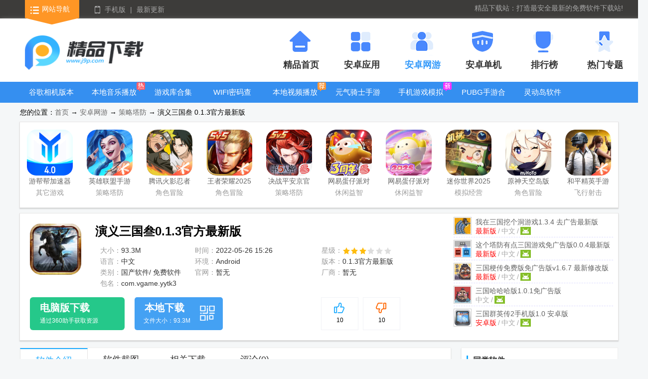

--- FILE ---
content_type: text/html
request_url: http://www.j9p.com/game/532836.html
body_size: 11604
content:
<!DOCTYPE html><html><head><meta http-equiv="Content-Type" content="text/html; charset=gb2312"/><title>演义三国叁游戏下载-演义三国叁0.1.3官方最新版-精品下载</title><meta name="keywords" content="演义三国叁,三国游戏"><meta name="description" content="这款游戏历时三年打造，对抗强大boss的爽快游戏。感受和兄弟们一起战斗的激情，体验杀敌四面的快感，游戏当中各种三国名将还具有强力的绝杀技能，不仅如此，这款游戏中还有众多的绝世神兵和超强的神宠，能够秒杀全屏强敌。" /><meta http-equiv="Cache-Control" content="no-siteapp" /><meta http-equiv="mobile-agent" content="format=xhtml; url=http://m.j9p.com/game/532836.html" /><meta http-equiv="mobile-agent" content="format=html5; url=http://m.j9p.com/game/532836.html" /><link rel="Shortcut Icon" type="image/x-icon" href="http://pic.j9p.com/up/2022-5/20225261521158560.png" /><link href="/skin/j9p2022/css/reset24.css" rel="stylesheet" media="screen"><link href="/skin/j9p2022/css/detail2022v2.css" rel="stylesheet"><script> var _pageinfo = { id: "532836", path: "down",ddspid:"",categroyId:'238',rootId:'22',commendid:'0',catalogname:'策略塔防',softname:'演义三国叁',softver:'0.1.3官方最新版',system:'Android',other:"", softlicence:"免费软件",softrank:"3",pageType:'downinfo',qihoourl:'', iosurl:''};var pageInformation = {pageName:'downinfo',downrootId:'22'};var _webInfo = {};_webInfo={Username:"wn2020",Type:"0",DateTime:"2020/12/30",Id:"532836", UpDateTime:"2022-05-26"};</script><meta property="og:type" content="soft"/><meta property="og:description" content="这款游戏历时三年打造，对抗强大boss的爽快游戏。感受和兄弟们一起战斗的激情，体验杀敌四面的快感，游戏当中各种三国名将还具有强力的绝杀技能，不仅如此，这款游戏中还有众多的绝世神兵和超强的神宠，能够秒杀全屏强敌。"/><meta property="og:soft:file_size" content="93.3M"/><meta property="og:soft:operating_system" content="Android"/><meta property="og:image" content="http://pic.j9p.com/up/2022-5/20225261521158560.png"/><meta property="og:release_date" content="2022-05-26T15:26:34"/><meta property="og:title" content="演义三国叁游戏下载-演义三国叁0.1.3官方最新版-精品下载"/><meta property="og:soft:language" content="中文"/><meta property="og:soft:license" content="免费软件"/><meta property="og:soft:url" content="http://www.j9p.com/game/532836.html"/>
  <script src="/js/jquery.min.js"></script><script src="/js/swiper.min.js"></script><script src="/js/mredirect.js"></script><script src="/skin/j9p2022/js/pfjs.js"></script>
</head>
<body>
<div class="top24">
  <div class="t-nav clearfix mw1300">
    <div class="f-fl top_left">
      <a href="/class/" class="navigation">网站导航</a>
      <a href="javascript:;" class="mobile">手机版</a>
      <span>|</span>
      <a href="/Other/0_1.html" class="">最新更新</a>
      <div class="slideMobile" style="display: none;"><img src="/skin/j9p2022/images/mobileSkan.png"></div>
      <div class="hover_nav clearfix" style="display:none ;">
        <ul class="top_sli_list">
          <li class="title"><a href="/class/r_21_1.html">安卓软件</a></li>
          <li><a href="/class/222_1.html">社交聊天</a></li> 
          <li><a href="/class/228_1.html">壁纸图像</a></li> 
          <li><a href="/class/229_1.html">音乐视频</a></li> 
          <li><a href="/class/230_1.html">新闻资讯</a></li> 
          <li><a href="/class/231_1.html">生活实用</a></li> 
          <li><a href="/class/232_1.html">网络浏览</a></li> 
          <li><a href="/class/233_1.html">工具其它</a></li> 
          <li><a href="/class/234_1.html">地图导航</a></li> 
          <li><a href="/class/243_1.html">理财购物</a></li> 
          <li><a href="/class/253_1.html">图书阅读</a></li> 
          <li><a href="/class/254_1.html">效率办公</a></li> 
        </ul>
        <ul class="top_sli_list">
          <li class="title"><a href="/class/r_22_1.html">安卓网游</a></li>
          <li><a href="/class/242_1.html">动作格斗</a></li> 
          <li><a href="/class/224_1.html">休闲益智</a></li> 
          <li><a href="/class/235_1.html">角色冒险</a></li> 
          <li><a href="/class/236_1.html">飞行射击</a></li> 
          <li><a href="/class/237_1.html">模拟经营</a></li> 
          <li><a href="/class/238_1.html">策略塔防</a></li> 
          <li><a href="/class/239_1.html">体育竞速</a></li> 
          <li><a href="/class/240_1.html">卡牌游戏</a></li> 
          <li><a href="/class/241_1.html">修仙放置</a></li> 
          <li><a href="/class/244_1.html">其它游戏</a></li> 
        </ul>
        <ul class="top_sli_list">
          <li class="title"><a href="/class/r_23_1.html">安卓单机</a></li>
          <li><a href="/class/246_1.html">模拟经营</a></li> 
          <li><a href="/class/226_1.html">休闲益智</a></li> 
          <li><a href="/class/245_1.html">角色冒险</a></li> 
          <li><a href="/class/247_1.html">飞行射击</a></li> 
          <li><a href="/class/248_1.html">策略塔防</a></li> 
          <li><a href="/class/249_1.html">体育竞速</a></li> 
          <li><a href="/class/250_1.html">卡牌游戏</a></li> 
          <li><a href="/class/251_1.html">修仙放置</a></li> 
          <li><a href="/class/252_1.html">动作格斗</a></li> 
        </ul>
        <ul class="top_sli_list">
          <li class="title"><a href="/zt.html">热门专题</a></li>
          
    <li><a href="/k/zhuzibjmh/" title="开车游戏下载手机游戏">开车游戏下载手机游戏</a></li>
    
    <li><a href="/k/videodown/" title="手机视频下载器">手机视频下载器</a></li>
    
    <li><a href="/k/kyxsrdq/" title="开源小说阅读器">开源小说阅读器</a></li>
    
    <li><a href="/k/virtual/" title="手机虚拟机软件">手机虚拟机软件</a></li>
    
    <li><a href="/k/dzsrdq/" title="电子书阅读器app">电子书阅读器app</a></li>
    
    <li><a href="/k/wearosappstore/" title="手表软件商店合集">手表软件商店合集</a></li>
    
    <li><a href="/k/mfmusic/" title="最全免费音乐app">最全免费音乐app</a></li>
    
    <li><a href="/k/xposed/" title="应用框架下载安装">应用框架下载安装</a></li>
    
    <li><a href="/k/dtpkgj/" title="地铁跑酷国际版">地铁跑酷国际版</a></li>
    
    <li><a href="/k/yjmfdksrj/" title="永久免费的看书软件">永久免费的看书软件</a></li>
    
        </ul>
        <ul class="top_sli_list">
          <li class="title"><a href="/rank.html">排行榜</a></li>
          <li><a href="/rank.html">安卓网游排行榜</a></li>
          <li><a href="/top/azg.html">安卓单机排行榜</a></li>
          <li><a href="/top/az.html">安卓应用排行榜</a></li>
        </ul>
        <ul class="top_sli_list">
          <li class="title"><a href="javascript:;">关于本站</a></li>
          <li><a href="/about.html">关于我们</a></li>
          <li><a href="/content.html">联系方式</a></li>
          <li><a href="/help.html">下载帮助</a></li>
          <li><a href="/bbPCcopyright.html">投诉指引</a></li>
        </ul>
      </div>
    </div>
  <div class="f-fr top_right">
    <div class="m-search f-fr">
      <div id="topForm" class="m-sou f-gundiv">        
      <input type="text" class="keyword_input" id="keywords" name="keyword" placeholder="" data-name="" autocomplete="off" autocomplete="false">
      <input type="submit" class="schbtn" value="搜 索">
      <button type="reset" class="m-icon-sou"></button>
      <div id="scrollDiv">
      <ul class="m-soumo f-souul"><li data-name="李跳跳自动跳广告MissLee">李跳跳自动跳广告MissLee 帮你自动跳广告</li><li data-name="艾泰计算器中文专业免费版">艾泰计算器中文专业免费版 高级版的计算器软件</li><li data-name="广告拦截卫士安卓版">广告拦截卫士安卓版 真正免费的安全卫士软件</li><li data-name="网易光遇手游正版">网易光遇手游正版 点亮星空共庆周年</li><li data-name="贪婪洞窟手游国际版(The Greedy Cave)">贪婪洞窟手游国际版(The Greedy Cave) 一款地牢探险Roguelike手游</li></ul></div>
      </div>
      <dl class="m-sou-more">
        <dt class="m-msou">
          <h5 class="m-oldsou">历史搜索<sapn class="m-movesou"></sapn></h5>
          <p class="f-osou" id="savesou"></p>
          <script src="/skin/souhot.js"></script>   
        </dt>
      <dd id="auto-search" style="display: none;"></dd>
      </dl><div class="f-mybg"></div>
    </div>
    <div class="m-slogan f-fr">精品下载站：打造最安全最新的免费软件下载站!</div>
  </div>
  </div>
</div>
<div class="nav">
  <div class="n-top mw1300 clearfix">
    <div class="jplogo f-fl"><a href="/" target="_blank"><img src="http://www.j9p.com/images/logo.png"></a></div>
    <ul class="cnHeadMenu">
    <li><a href="/" title="精品首页"><b class="icon1"></b><h2>精品首页</h2></a></li>
    <li><a href="/class/r_21_1.html" title="安卓应用"><b class="icon2"></b><h2>安卓应用</h2>    </a></li>
    <li><a href="/class/r_22_1.html" title="安卓网游"><b class="icon3"></b><h2>安卓网游</h2>    </a></li>
    <li><a href="/class/r_23_1.html" title="安卓单机"><b class="icon4"></b><h2>安卓单机</h2>    </a></li>
    <li><a href="/rank.html" title="排行榜"><b class="icon5"></b><h2>排行榜</h2></a></li>
    <li><a href="/zt.html" title="热门专题"><b class="icon6"></b><h2>热门专题</h2></a></li>
    </ul>
  </div>
</div>
<div class="n-bot">
  <div class="mw1300">
  <ul class="clearfix">
    <li><a href="/k/gcam/" title="谷歌相机版本大全">谷歌相机版本大全</a></li><li><a href="/k/lzpdf/" title="本地音乐播放器">本地音乐播放器</a></li><li><a href="/k/yxkrjhj/" title="游戏库合集">游戏库合集</a></li><li><a href="/k/wifimfckq/" title="WIFI密码查看器">WIFI密码查看器</a></li><li><a href="/k/gyhdnjds/" title="本地视频播放器">本地视频播放器</a></li><li><a href="/k/yqqspj/" title="元气骑士手游大全">元气骑士手游大全</a></li><li><a href="/k/sjyxmnqaz/" title="手机游戏模拟器安卓版合集">手机游戏模拟器安卓版合集</a></li><li><a href="/k/yuedfkxgq/" title="PUBG手游合集">PUBG手游合集</a></li><li><a href="/k/lingdd/" title="灵动岛软件">灵动岛软件</a></li><li><a href="/k/appstore/" title="手机应用商店">手机应用商店</a></li>
  </ul>
  </div>
</div>
  <div class="g-softinfo-nav">您的位置：<a href="/">首页</a>  → <a href="/class/r_22_1.html">安卓网游</a> → <a href="/class/238_1.html">策略塔防</a> → 演义三国叁 0.1.3官方最新版</div>
  <div class="g-softcontent g-toptj">
      <ul class="m-top-list f-lifl clearfix">
          <li><a href="/game/594422.html" class="img" title="游帮帮加速器下载安卓v4.2.5 官方正版"><img class="f-all-tar3" src="http://pic.j9p.com/up/2024-11/202411121122524035.png" alt="游帮帮加速器下载安卓v4.2.5 官方正版">游帮帮加速器下载安卓</a><span>其它游戏</span><a href="/game/594422.html" class="btn">查看详情</a></li><li><a href="/game/553860.html" class="img" title="英雄联盟手游国服正版v6.2.0.8712 安卓最新版"><img class="f-all-tar3" src="http://pic.j9p.com/up/2024-1/2024118144163172.jpg" alt="英雄联盟手游国服正版v6.2.0.8712 安卓最新版">英雄联盟手游国服正版</a><span>策略塔防</span><a href="/game/553860.html" class="btn">查看详情</a></li><li><a href="/game/526144.html" class="img" title="腾讯火影忍者忍者新世代2025游戏v3.77.60 安卓最新版"><img class="f-all-tar3" src="http://pic.j9p.com/up/2022-7/20227141358465418.jpg" alt="腾讯火影忍者忍者新世代2025游戏v3.77.60 安卓最新版">腾讯火影忍者忍者新世代2025游戏</a><span>角色冒险</span><a href="/game/526144.html" class="btn">查看详情</a></li><li><a href="/game/525924.html" class="img" title="王者荣耀2025官方最新版v10.4.1.6 官方正版"><img class="f-all-tar3" src="http://pic.j9p.com/up/2024-7/20247251021148372.png" alt="王者荣耀2025官方最新版v10.4.1.6 官方正版">王者荣耀2025官方最新版</a><span>角色冒险</span><a href="/game/525924.html" class="btn">查看详情</a></li><li><a href="/game/545611.html" class="img" title="决战平安京官方版v1.278.0 官方最新版"><img class="f-all-tar3" src="http://pic.j9p.com/up/2024-11/20241151041467519.jpg" alt="决战平安京官方版v1.278.0 官方最新版">决战平安京官方版</a><span>策略塔防</span><a href="/game/545611.html" class="btn">查看详情</a></li><li><a href="/game/579454.html" class="img" title="网易蛋仔派对联机版v1.0.203 网易最新版"><img class="f-all-tar3" src="http://pic.j9p.com/up/2025-6/2025626173672404.jpg" alt="网易蛋仔派对联机版v1.0.203 网易最新版">网易蛋仔派对联机版</a><span>休闲益智</span><a href="/game/579454.html" class="btn">查看详情</a></li><li><a href="/game/559681.html" class="img" title="网易蛋仔派对工坊版游戏v1.0.203 正式版"><img class="f-all-tar3" src="http://pic.j9p.com/up/2025-6/20256261735235627.jpg" alt="网易蛋仔派对工坊版游戏v1.0.203 正式版">网易蛋仔派对工坊版游戏</a><span>休闲益智</span><a href="/game/559681.html" class="btn">查看详情</a></li><li><a href="/game/540201.html" class="img" title="迷你世界2025最新升级版v1.47.0 官方版"><img class="f-all-tar3" src="http://pic.j9p.com/up/2025-6/20256261529247444.jpg" alt="迷你世界2025最新升级版v1.47.0 官方版">迷你世界2025最新升级版</a><span>模拟经营</span><a href="/game/540201.html" class="btn">查看详情</a></li><li><a href="/game/562363.html" class="img" title="原神天空岛版本5.7.0 官方最新版"><img class="f-all-tar3" src="http://pic.j9p.com/up/2024-12/202412241731193082.jpg" alt="原神天空岛版本5.7.0 官方最新版">原神天空岛版本</a><span>角色冒险</span><a href="/game/562363.html" class="btn">查看详情</a></li><li><a href="/game/529751.html" class="img" title="和平精英手游正式版v1.32.11 安卓最新版"><img class="f-all-tar3" src="http://pic.j9p.com/up/2024-11/202411271412276327.jpg" alt="和平精英手游正式版v1.32.11 安卓最新版">和平精英手游正式版</a><span>飞行射击</span><a href="/game/529751.html" class="btn">查看详情</a></li>
      </ul>
  </div>
  <div class="g-softinfo">
      <div class="g-softinfo-box">
          <div class="img"><a href="#fy-rolling" title="查看演义三国叁截图"><img src="http://pic.j9p.com/up/2022-5/20225261521158560.png" alt="演义三国叁图标"></a></div>
          <div class="info">
          <h1>演义三国叁0.1.3官方最新版</h1>
          <ul class="clearfix m-info-ul">
              <li class="m-info-one">大小：<span>93.3M</span></li>
              <li>时间：<span>2022-05-26 15:26</span></li>
              <li>星级：<img src="/images/star3.png"></li>
              <li class="m-info-one">语言：<span>中文</span></li>
              <li>环境：<span>Android</span></li>
              <li>版本：<span>0.1.3官方最新版</span></li>
              <li class="m-info-one m-flei">类别：<span>国产软件/ 免费软件</span></li>
              <li class="f-biginfo">官网：<span>暂无</span></li>
              <li class="f-biginfo">厂商：<span class="m-comp"></span></li>
              
              
              <li class="m-info-two">包名：<span>com.vgame.yytk3</span></li>
              
          </ul>
          <div class="m-soft-xgdiv">
              <h2>相关软件</h2>
              <ul class="m-xhul">
                                  <li><a class="pic" href="/game/567760.html"  preview="http://pic.j9p.com/up/2022-5/2022511141021764860.png" target="_blank"><img src="http://pic.j9p.com/up/2022-5/2022511141085504.png" alt="我在三国挖个洞游戏" /></a> <h6><a href="/game/567760.html" target="_blank">我在三国挖个洞游戏<span>1.3.4 去广告最新版</span></a></h6><p><span>/</span>中文<span>/</span><em class="m-pc" data="226"></em></p></li>                                <li><a class="pic" href="/game/567503.html"  preview="http://pic.j9p.com/up/2022-5/202257163332764860.jpg" target="_blank"><img src="http://pic.j9p.com/up/2022-5/2022571630521777.png" alt="这个塔防有点三国游戏免广告版" /></a> <h6><a href="/game/567503.html" target="_blank">这个塔防有点三国游戏免广告版<span>0.0.4最新版</span></a></h6><p><span>/</span>中文<span>/</span><em class="m-pc" data="238"></em></p></li>                                <li><a class="pic" href="/game/566983.html"  preview="http://pic.j9p.com/up/2022-4/2022427163820986080.png" target="_blank"><img src="http://pic.j9p.com/up/2023-11/202311301535545721.png" alt="三国梗传免费版免广告版" /></a> <h6><a href="/game/566983.html" target="_blank">三国梗传免费版免广告版<span>v1.6.7 最新修改版</span></a></h6><p><span>/</span>中文<span>/</span><em class="m-pc" data="224"></em></p></li>                                <li><a class="pic" href="/game/566870.html"  preview="http://pic.j9p.com/up/2022-4/202242615319108200.png" target="_blank"><img src="http://pic.j9p.com/up/2022-4/20224261530593076.png" alt="三国哈哈哈版" /></a> <h6><a href="/game/566870.html" target="_blank">三国哈哈哈版<span>1.0.1免广告版</span></a></h6><p><span>/</span>中文<span>/</span><em class="m-pc" data="226"></em></p></li>                                <li><a class="pic" href="/game/566041.html"  preview="http://pic.j9p.com/up/2022-4/202243113713007190.jpg" target="_blank"><img src="http://pic.j9p.com/up/2022-4/2022431122113460.png" alt="三国群英传2手机版" /></a> <h6><a href="/game/566041.html" target="_blank">三国群英传2手机版<span>1.0 安卓版</span></a></h6><p><span>/</span>中文<span>/</span><em class="m-pc" data="238"></em></p></li>                
              </ul>
          </div>
          </div>
          <div class="features clearfix">
            <div id="vote" class="m-vote">
              <div class="processingbar"><font id="c_score">5</font><i>分</i></div>
              <div id="isgood" class="vote_bar"><b></b><span><img src="/images/isgoodd.png" style="width:50%" alt="好评"/></span><i>10</i></div>
              <div id="isbad"  class="vote_bar"><b></b> <span><img src="/images/isbadd.png" style="width:50%"  alt="差评"/></span><i>10</i></div>
            </div>
          <p class="localdown">
          <a href="http://jxz3.692657.com/apk/com.vgame.yytk3.apk" target="_blank">
              <b>本地下载</b>
              <em>文件大小：93.3M</em>
          </a>
          </p>
          <div class="da-pc da-pc3"><script>dpc_3()</script></div>
          </div>
      </div>
  </div>
  <dl class="g-softcontent">
      <dt class="g-softcontent-left">
      
      <p class="m-tabnav">
          <span class="hover">软件介绍</span>
          <span>软件截图</span>
          <span>相关下载</span>
          <span>相关文章</span>
          <span>评论<i>(0)</i></span>
      </p>
      <p class="m-tags"><span>精品下载精心为您推荐：</span></p>
      <div id="content" class="m-content" data-ride="mfolder" data-spread-text="展开" data-fold-text="收起" data-sub-height="200">
      <p>编辑点评：让你体验爽快的战斗乐趣，喜。</p>
      <p>这款游戏历时三年打造，对抗强大boss的爽快游戏。感受和兄弟们一起战斗的激情，体验杀敌四面的快感，游戏当中各种三国名将还具有强力的绝杀技能，不仅如此，这款游戏中还有众多的绝世神兵和超强的神宠，能够秒杀全屏强敌。</p><p><img src="http://pic.j9p.com/up/2022-5/16535497997641478.png" title="演义三国叁" alt="演义三国叁"/></p><h3>游戏特点</h3><p>1、充分的还原了三国时代的激战场面；</p><p>2、创新的国战玩法可以和兄弟一起组队体验；</p><p>3、主将具有威力无比的全屏技能；</p><p>4、激烈的boss战斗带你感受击杀的乐趣；演义三国参破解版</p><h3>游戏优势</h3><p>1、享受攻城掠地带来的快感，灵活排兵布阵，搭配武将技能；</p><p>2、打尽三国时间天下著名的神将，专属成名技能，自由招募；</p><p>3、分为多个不同战斗功能的战将角色，前排抗伤，后排输出。</p><p>4、组建一支属于你的军团，开启属于你的争霸三国之路。</p><h3>游戏玩法</h3><p>1.【名将出世，乱世寻明主】</p><p>为终结乱世，著名武将典韦、华伦、徐庶和太史慈出世寻明主。</p><p>2、【赵云来投助我军战力飘升】</p><p>“主公莫怕，常山赵子龙来也”赵云助阵，横扫千军。</p><p>3、【阵容混搭战力直线飘升】</p><p>不限国家自由搭配，组建最强征战阵容，创造独有无二的胜利。</p><p>4、【放置挂机，自动发展佛系养生】</p><p>建筑轻松升级，系统托管主城建设，离线资源一键获取。</p><p><img src="http://pic.j9p.com/up/2022-5/16535498202603147.png" title="演义三国叁" alt="演义三国叁"/></p><h3>小编点评</h3><p>在战斗中扬长避短，用最小的代价消灭敌军是每一位战棋爱好者的必备技能。在演义中挑战战斗关卡不但能获得经验、道具奖励，还有几率从守关武将身上，获取相应的武将卡片。</p><p>武将卡片不但能使用获得指定武将，还能用来合成提升卡片星级以及与其他玩家交换心仪的武将。</p><p>需要大家依次挑战解锁才能进入下一张战斗地图。想要在虎牢关前击杀吕布？你需要经过黄巾之乱的历练以及温酒斩华雄的考验。在挑战关卡的过程中，</p>
      </div>
      <div class="m-soft-recomd m-related">
          <p class="title"><span>应用信息</span></p>
          <ul class="m-soft-information">
               <li>名称：<span>演义三国叁</span></li>          <li>版本：<span>0.1.3</span></li>
              <li>MD5值：<span>821817703de1f6e7c127d25fc9f57840</span></li> 
          </ul>
          </div>
      <div class="f-rolling clearfix" id="fy-rolling" data-ride="rolling" data-stretch="false" data-auto="true" data-num="6">
          <div class="cbox m-jietu"><h3>演义三国叁截图</h3></div>
              <div class="swiper-container">
                  <div class="swiper-wrapper picture">
                    
                    <div class="swiper-slide"><a href="javascript:;" class="f-bigimg" i="http://pic.j9p.com/up/2022-5/2022526152128996090.png"><img src="http://pic.j9p.com/up/2022-5/2022526152128996090.png" /></a></div><div class="swiper-slide"><a href="javascript:;" class="f-bigimg" i="http://pic.j9p.com/up/2022-5/2022526152125219310.png"><img src="http://pic.j9p.com/up/2022-5/2022526152125219310.png" /></a></div><div class="swiper-slide"><a href="javascript:;" class="f-bigimg" i="http://pic.j9p.com/up/2022-5/2022526152137542640.png"><img src="http://pic.j9p.com/up/2022-5/2022526152137542640.png" /></a></div><div class="swiper-slide"><a href="javascript:;" class="f-bigimg" i="http://pic.j9p.com/up/2022-5/2022526152133320420.png"><img src="http://pic.j9p.com/up/2022-5/2022526152133320420.png" /></a></div>
                  </div>
              <div class="swiper-button-prev"></div>
              <div class="swiper-button-next"></div>
              </div>     
      </div>
      
      <div class="m-related m-addkey">
          <div class="title"><span>热门专题</span><p class="m-ztp clearfix"></p></div>
          <div class="tab-cont">
               
          </div>
          </div>
          
      <div class="m-related">
          <p class="title"><span>最新下载</span></p>
          <div class="screenshots-ul clearfix">
                  <a href="/game/630497.html" target="_blank" data-language="中文" data-size="71.0M" data-rank="3">           
              <img  src="http://pic.j9p.com/up/2025-8/202585145377871.png" alt="村庄升级大作战手游(Level Up Village)1.00.02 安卓版" /><strong>村庄升级大作战手游(Level Up Village)1.00.02 安卓版</strong></a>        <a href="/game/630347.html" target="_blank" data-language="中文" data-size="269.1M" data-rank="3">           
              <img  src="http://pic.j9p.com/up/2025-8/20258192448481.png" alt="先生请出山游戏官方版0.7.26 最新版" /><strong>先生请出山游戏官方版0.7.26 最新版</strong></a>        <a href="/game/630278.html" target="_blank" data-language="中文" data-size="153.3M" data-rank="3">           
              <img  src="http://pic.j9p.com/up/2025-7/20257301622233802.png" alt="自然法则测试版1.5.1 安卓版" /><strong>自然法则测试版1.5.1 安卓版</strong></a>        <a href="/game/630231.html" target="_blank" data-language="中文" data-size="245.1M" data-rank="3">           
              <img  src="http://pic.j9p.com/up/2025-7/2025729176221895.jpg" alt="小鸡守卫游戏2.0.44 安卓版" /><strong>小鸡守卫游戏2.0.44 安卓版</strong></a>        <a href="/game/630182.html" target="_blank" data-language="英文" data-size="258.4M" data-rank="4">           
              <img  src="http://pic.j9p.com/up/2025-7/20257281628532533.png" alt="SOVL幻想战争手游v1.04 官方最新版" /><strong>SOVL幻想战争手游v1.04 官方最新版</strong></a>        <a href="/game/630003.html" target="_blank" data-language="中文" data-size="264.1M" data-rank="3">           
              <img  src="http://pic.j9p.com/up/2025-7/20257231653313969.png" alt="猫咪冲刺塔防手游0.0.56 最新版" /><strong>猫咪冲刺塔防手游0.0.56 最新版</strong></a>        <a href="/game/629994.html" target="_blank" data-language="中文" data-size="1.50G" data-rank="3">           
              <img  src="http://pic.j9p.com/up/2025-7/20257231449288037.png" alt="三国天下归心手游官方版0.2025.01 安卓版" /><strong>三国天下归心手游官方版0.2025.01 安卓版</strong></a>        <a href="/game/629826.html" target="_blank" data-language="中文" data-size="1.43G" data-rank="4">           
              <img  src="http://pic.j9p.com/up/2025-7/20257181051567433.png" alt="植物大战僵尸2海底世界游戏3.7.8 最新版" /><strong>植物大战僵尸2海底世界游戏3.7.8 最新版</strong></a>        <a href="/game/629786.html" target="_blank" data-language="中文" data-size="80.0M" data-rank="3">           
              <img  src="http://pic.j9p.com/up/2025-7/2025717148482525.png" alt="围攻中世纪战略RTS最新版(SiegeUp!)1.1.106r12 安卓版" /><strong>围攻中世纪战略RTS最新版(SiegeUp!)1.1.106r12 安卓版</strong></a>        <a href="/game/629359.html" target="_blank" data-language="中文" data-size="181.4M" data-rank="3">           
              <img  src="http://pic.j9p.com/up/2025-7/2025771624386685.png" alt="森林有鬼游戏手机版1.0.1 最新版" /><strong>森林有鬼游戏手机版1.0.1 最新版</strong></a>        <a href="/game/629355.html" target="_blank" data-language="中文" data-size="654.8M" data-rank="4">           
              <img  src="http://pic.j9p.com/up/2025-7/2025771537107096.png" alt="无尽冬日(寒霜启示录)国际服v1.26.7 最新版" /><strong>无尽冬日(寒霜启示录)国际服v1.26.7 最新版</strong></a>        <a href="/game/629069.html" target="_blank" data-language="中文" data-size="91.1M" data-rank="3">           
              <img  src="http://pic.j9p.com/up/2025-6/2025630177198379.png" alt="兵潮对抗手游0.1.2 最新版" /><strong>兵潮对抗手游0.1.2 最新版</strong></a>        <a href="/game/629049.html" target="_blank" data-language="中文" data-size="218.8M" data-rank="3">           
              <img  src="http://pic.j9p.com/up/2025-6/20256301340408823.png" alt="暗影王国前线战争TD(Shadow Kingdom: Frontier War td)1.0.123 安卓版" /><strong>暗影王国前线战争TD(Shadow Kingdom: Frontier War td)1.0.123 安卓版</strong></a>        <a href="/game/629040.html" target="_blank" data-language="中文" data-size="135.3M" data-rank="3">           
              <img  src="http://pic.j9p.com/up/2025-6/20256301025286719.png" alt="剑之防御游戏(Sword Defense)1.3 安卓版" /><strong>剑之防御游戏(Sword Defense)1.3 安卓版</strong></a>        <a href="/game/628876.html" target="_blank" data-language="中文" data-size="166.8M" data-rank="4">           
              <img  src="http://pic.j9p.com/up/2025-6/20256251716157451.png" alt="信长之野望通往天下之道手游v1.0.0 手机版" /><strong>信长之野望通往天下之道手游v1.0.0 手机版</strong></a>        <a href="/game/628874.html" target="_blank" data-language="中文" data-size="867.8M" data-rank="4">           
              <img  src="http://pic.j9p.com/up/2025-6/20256251656544329.png" alt="召唤与生存手游v0.9.3.1 测试服" /><strong>召唤与生存手游v0.9.3.1 测试服</strong></a>        <a href="/game/628854.html" target="_blank" data-language="中文" data-size="272.1M" data-rank="3">           
              <img  src="http://pic.j9p.com/up/2025-6/2025625141421210.jpg" alt="坠落守望者手游官方版1.0.28 安卓版" /><strong>坠落守望者手游官方版1.0.28 安卓版</strong></a>        <a href="/game/628806.html" target="_blank" data-language="英文" data-size="305.3M" data-rank="3">           
              <img  src="http://pic.j9p.com/up/2025-6/20256241416477509.png" alt="史诗机甲少女(Epic Mecha Girls)v2.1.5 菜单版" /><strong>史诗机甲少女(Epic Mecha Girls)v2.1.5 菜单版</strong></a>        <a href="/game/628800.html" target="_blank" data-language="中文" data-size="985.1M" data-rank="3">           
              <img  src="http://pic.j9p.com/up/2025-6/20256241147394571.png" alt="疯狂奇兵战场手游55858.17 安卓版" /><strong>疯狂奇兵战场手游55858.17 安卓版</strong></a>        <a href="/game/628658.html" target="_blank" data-language="中文" data-size="464.2M" data-rank="3">           
              <img  src="http://pic.j9p.com/up/2025-6/20256191459555515.png" alt="苍蓝前线游戏官方版1.1.0 安卓版" /><strong>苍蓝前线游戏官方版1.1.0 安卓版</strong></a>        <a href="/game/628498.html" target="_blank" data-language="中文" data-size="45.5M" data-rank="3">           
              <img  src="http://pic.j9p.com/up/2025-6/20256131341362862.png" alt="博游萌闯三国安卓版v1.0.1 官方版" /><strong>博游萌闯三国安卓版v1.0.1 官方版</strong></a>
          </div>
      </div>
      <div class="m-downaddress">
                  <div class="title"><span>下载地址</span><ul class="m-downlink-btn f-hover-tabbtn"></ul></div>
  
          <script src="/inc/SoftLinkType.js"></script>
          <script> var _downInfo = {}; </script> 
  
          
          <div class="m-downlink-cont2 f-hover-tabcont clearfix">
          <h3>演义三国叁 0.1.3官方最新版</h3>
          <div class="ul_Address" id="down2">
          <script> _downInfo = {Address:"com.vgame.yytk3.apk",TypeID:"12",SoftLinkID:"74895",SoftID:"532836",Special:"0"}</script> <script src="/inc/download.js"></script>
          </div>
          </div>        
  
          <div class="da-fu da2"><script>dpc_2()</script></div>    
          <div class="m-d1">
              <script>d_1();</script>
          </div>  
          
      </div>
      <div class="m-xgban">
          <p class="title"><span>相关版本</span></p>
          <ul>
                          <li><a href="/game/566041.html" title="三国群英传2手机版1.0 安卓版"><p>三国群英传2手机版1.0 安卓版</p><i><img src="/images/star3.png"></i><font>大小： 57.7M</font><span>查看详情</span></a></li>            <li><a href="/game/565989.html" title="三国人生手游1.16 无限金币"><p>三国人生手游1.16 无限金币</p><i><img src="/images/star3.png"></i><font>大小： 49.9M</font><span>查看详情</span></a></li>            <li><a href="/game/565284.html" title="字走三国手游3.8.0 最新版"><p>字走三国手游3.8.0 最新版</p><i><img src="/images/star4.png"></i><font>大小： 83.8M</font><span>查看详情</span></a></li>            <li><a href="/game/565145.html" title="三国将无双手游2.8.0 超级秒杀"><p>三国将无双手游2.8.0 超级秒杀</p><i><img src="/images/star3.png"></i><font>大小： 187.8M</font><span>查看详情</span></a></li>            <li><a href="/game/562590.html" title="塔防三国志2修改版7.5.00 内置MOD菜单"><p>塔防三国志2修改版7.5.00 内置MOD菜单</p><i><img src="/images/star3.png"></i><font>大小： 367.9M</font><span>查看详情</span></a></li>
            </ul>
      </div>
      <div class="m-pl">
          <p class="title"><span>网友评论</span></p>
          <div class="g-comment-box">
	<div id="comment_0" class="m-comment-hot">
		<h3 class="u-comment-title"><span>热门评论</span></h3>
		
	</div>
	<div id="comment_1" class="m-comment-new">
		<h3 class="u-comment-title"><span>最新评论</span></h3>
		
	</div>
	<div id="s_comment" class="m-comment-submit">
		<form action="" id="zt_ly" onKeyDown="submitForm()">
            <h3 class="u-comment-title"><span>发表评论</span><a href="/comment_532836_0.html" class="u-comment-all">查看所有评论(<i>0</i>)</a></h3>
            <div class="m-comment-namebox">
                <div class="nick_name"><b>昵称: </b>
                    <input name="UserName" type="text" id="UserName" value="网友" />
                    <input name="ly_id" type="hidden" id="ly_id" value="532836" />
                    <input name="CommentTpye" type="hidden" id="ztid" value="0" />
                </div>
                <div class="comment_faces">
                    <b>表情:</b> 
                    <img src="/skin/fac/1.gif" alt="高兴" width="24" height="24"  onclick="insFace(1,'ly_content')"/>
                    <img src="/skin/fac/2.gif" alt="可" width="24" height="24" onClick="insFace(2,'ly_content')"/>
                    <img src="/skin/fac/3.gif" alt="汗" width="24" height="24" onClick="insFace(3,'ly_content')"/>
                    <img src="/skin/fac/4.gif" alt="我不要" width="24" height="24" onClick="insFace(4,'ly_content')"/>
                    <img src="/skin/fac/5.gif" alt="害羞" width="24" height="24" onClick="insFace(5,'ly_content')"/>
                    <img src="/skin/fac/6.gif" alt="好" width="24" height="24" onClick="insFace(6,'ly_content')"/>
                    <img src="/skin/fac/8.gif" alt="送花" width="24" height="24" onClick="insFace(8,'ly_content')"/>
                    <img src="/skin/fac/10.gif" alt="亲亲" width="24" height="24" onClick="insFace(10,'ly_content')"/>
                </div>
                <div class="m-comment-face">
                    <span class="f-hover"><i></i><img src="/skin/library/images/comment-icon-face-1.png"></span>
                    <span><i></i><img src="/skin/library/images/comment-icon-face-2.png"></span>
                    <span><i></i><img src="/skin/library/images/comment-icon-face-3.png"></span>
                    <span><i></i><img src="/skin/library/images/comment-icon-face-4.png"></span>
                    <span><i></i><img src="/skin/library/images/comment-icon-face-5.png"></span>
                </div>
            </div>
            <textarea name="ly_content" id="ly_content" onKeyUp="countLyNum(this,'ly_num')" class="u-comment-textarea" placeholder="真实、客观、丰富的评论内容，更容易获得大家的赞哦~"></textarea>
            <div class="comment_btn u-comment-subbtn">
                <span class="word_count">字数: <b id="ly_num">0</b>/500</span>
                <input type="button" value=" 发表评论 "  onclick="submitComment()"/>(您的评论需要经过审核才能显示)
            </div>
        </form>
	</div>
</div>
      </div>
      </dt>
      <dd class="g-softcontent-right">
      <div class="m-rmjx">
          <p class="title"><strong>同类软件</strong></p>
          <ul>
  <li><a href="/game/630497.html"  preview="http://pic.j9p.com/up/2025-8/20258514824441540.png" target="_blank"  ><img class="tu" src="http://pic.j9p.com/up/2025-8/202585145377871.png" alt="村庄升级大作战手游(Level Up Village)"><strong class="name">村庄升级大作战手游(Level Up Village)</strong><em class="info">71.0M/1.00.02 安卓版</em></a></li><li><a href="/game/630347.html"  preview="http://pic.j9p.com/up/2025-8/20258193222320420.png" target="_blank"  ><img class="tu" src="http://pic.j9p.com/up/2025-8/20258192448481.png" alt="先生请出山游戏官方版"><strong class="name">先生请出山游戏官方版</strong><em class="info">269.1M/0.7.26 最新版</em></a></li><li><a href="/game/630278.html"  preview="http://pic.j9p.com/up/2025-7/2025730164030219310.png" target="_blank"  ><img class="tu" src="http://pic.j9p.com/up/2025-7/20257301622233802.png" alt="自然法则测试版"><strong class="name">自然法则测试版</strong><em class="info">153.3M/1.5.1 安卓版</em></a></li><li><a href="/game/630231.html"  preview="http://pic.j9p.com/up/2025-7/2025729171313542540.jpg" target="_blank"  ><img class="tu" src="http://pic.j9p.com/up/2025-7/2025729176221895.jpg" alt="小鸡守卫游戏"><strong class="name">小鸡守卫游戏</strong><em class="info">245.1M/2.0.44 安卓版</em></a></li><li><a href="/game/630182.html"  preview="http://pic.j9p.com/up/2025-7/2025728163247986080.png" target="_blank"  ><img class="tu" src="http://pic.j9p.com/up/2025-7/20257281628532533.png" alt="SOVL幻想战争手游"><strong class="name">SOVL幻想战争手游</strong><em class="info">258.4M/v1.04 官方最新版</em></a></li>
          </ul>
      </div>
      <div class="m-rmtj">
          <p class="title"><strong>热门软件</strong> </p>
          <ul>
      <li><a href="/game/525856.html"><img src="http://pic.j9p.com/up/2025-6/2025626164728254.jpg" alt="三国志战略版九游版"><p>三国志战略版九游版</p></a></li><li><a href="/game/553860.html"><img src="http://pic.j9p.com/up/2024-1/2024118144163172.jpg" alt="英雄联盟手游国服正版"><p>英雄联盟手游国服正版</p></a></li><li><a href="/game/533904.html"><img src="http://pic.j9p.com/up/2022-6/2022691514501643.png" alt="变形金刚地球之战手游国际服(Transformers)"><p>变形金刚地球之战手游国际服(Transformers)</p></a></li><li><a href="/game/537668.html"><img src="http://pic.j9p.com/up/2022-5/20225241637283699.png" alt="原日方舟游戏安卓版"><p>原日方舟游戏安卓版</p></a></li><li><a href="/game/535091.html"><img src="http://pic.j9p.com/up/2022-6/2022611041437622.png" alt="动物之战自走棋Super Auto Pets最新版"><p>动物之战自走棋Super Auto Pets最新版</p></a></li><li><a href="/game/537335.html"><img src="http://pic.j9p.com/up/2024-11/202411201729261355.jpg" alt="放置三国营救貂蝉手游"><p>放置三国营救貂蝉手游</p></a></li><li><a href="/game/537238.html"><img src="http://pic.j9p.com/up/2022-6/2022681545243351.png" alt="clash royale部落冲突皇室战争国际服"><p>clash royale部落冲突皇室战争国际服</p></a></li><li><a href="/game/533669.html"><img src="http://pic.j9p.com/up/2022-6/2022681512331341.png" alt="万国觉醒国际服安卓版"><p>万国觉醒国际服安卓版</p></a></li><li><a href="/game/540466.html"><img src="http://pic.j9p.com/up/2022-5/2022527838151890.png" alt="保卫萝卜4手游"><p>保卫萝卜4手游</p></a></li>
      <li><a href="/game/575801.html"><img src="http://pic.j9p.com/up/2022-10/20221020103231037.png" alt="嘻嘻斗地主五人斗地主官方版"><p>嘻嘻斗地主五人斗地主官方版</p></a></li><li><a href="/game/628716.html"><img src="http://pic.j9p.com/up/2025-6/20256201731191720.png" alt="先锋营地app最新版"><p>先锋营地app最新版</p></a></li><li><a href="/game/550291.html"><img src="http://pic.j9p.com/up/2021-8/2021823850482106.png" alt="世嘉土星模拟器Yaba Sanshiro 2 Pro安卓中文版"><p>世嘉土星模拟器Yaba Sanshiro 2 Pro安卓中文版</p></a></li><li><a href="/game/531774.html"><img src="http://pic.j9p.com/up/2022-7/20227121155147769.png" alt="悟饭游戏厅解锁版2025修复版"><p>悟饭游戏厅解锁版2025修复版</p></a></li><li><a href="/game/608385.html"><img src="http://pic.j9p.com/up/2024-5/2024561633167780.png" alt="DroidJoy Lite手柄模拟器精简版"><p>DroidJoy Lite手柄模拟器精简版</p></a></li><li><a href="/game/630669.html"><img src="http://pic.j9p.com/up/2025-8/202588164550812.png" alt="迷雾危机游戏测试版"><p>迷雾危机游戏测试版</p></a></li><li><a href="/game/630668.html"><img src="http://pic.j9p.com/up/2025-8/2025881633531630.png" alt="纸祭游戏手机版"><p>纸祭游戏手机版</p></a></li><li><a href="/game/575099.html"><img src="http://pic.j9p.com/up/2022-11/20221122841398348.png" alt="地铁跑酷雪地版国际服(Subway Surf)"><p>地铁跑酷雪地版国际服(Subway Surf)</p></a></li><li><a href="/game/630655.html"><img src="http://pic.j9p.com/up/2025-8/2025881159281923.png" alt="子弹风暴僵尸浪潮正版"><p>子弹风暴僵尸浪潮正版</p></a></li>
          </ul>
      </div>
      <div class="m-okey">
          <p class="title"><strong>更多合集</strong></p>
          <ul>
          <li><a href="/k/lhlrbbhj/"><img src="http://pic.j9p.com/up/2025-8/2025881357458860.png" alt="龙魂旅人版本合集" /><strong>龙魂旅人版本合集</strong></a></li><li><a href="/k/wsybbsq/"><img src="http://pic.j9p.com/up/2021-4/20214181620315092.png" alt="玩手游必备神器" /><strong>玩手游必备神器</strong></a></li><li><a href="/k/gamemodifier/"><img src="http://pic.j9p.com/up/2022-11/2022112910243695.png" alt="游戏修改器" /><strong>游戏修改器</strong></a></li><li><a href="/k/ecymsnyx/"><img src="http://pic.j9p.com/up/2025-1/2025114162993383.png" alt="好玩的二次元美少女游戏" /><strong>好玩的二次元美少女游戏</strong></a></li><li><a href="/k/yoyaworld/"><img src="http://pic.j9p.com/up/2025-8/202586155041251.png" alt="尤雅时光游戏合集" /><strong>尤雅时光游戏合集</strong></a></li>
          </ul>
      </div>
      <div class="m-top i-topjs">
        <p class="title"><strong>TOP榜</strong></p>
        <ul>
        <li>
            <em>1</em>
            <div>            <a href="/game/545611.html">
                <img src="http://pic.j9p.com/up/2024-11/20241151041467519.jpg" alt="决战平安京官方版v1.278.0 官方最新版">
                <strong>决战平安京官方版</strong>
                <span>查看详情</span>
            </a>           </div>
            <p>决战平安京官方版v1.278.0 官方最新版</p>
        </li><li>
            <em>2</em>
            <div>            <a href="/game/579624.html">
                <img src="http://pic.j9p.com/up/2023-1/20231131555277232.png" alt="腾讯部落冲突皇室战争手游v9.2.1微信qq一键登录版">
                <strong>腾讯部落冲突皇室战争手游</strong>
                <span>查看详情</span>
            </a>           </div>
            <p>腾讯部落冲突皇室战争手游v9.2.1微信qq一键登录版</p>
        </li><li>
            <em>3</em>
            <div>            <a href="/game/553860.html">
                <img src="http://pic.j9p.com/up/2024-1/2024118144163172.jpg" alt="英雄联盟手游国服正版v6.2.0.8712 安卓最新版">
                <strong>英雄联盟手游国服正版</strong>
                <span>查看详情</span>
            </a>           </div>
            <p>英雄联盟手游国服正版v6.2.0.8712 安卓最新版</p>
        </li><li>
            <em>4</em>
            <div>            <a href="/game/623837.html">
                <img src="http://pic.j9p.com/up/2025-2/202522810227993.png" alt="赛尔号unity端内测版1.0.0 不删档测试版">
                <strong>赛尔号unity端内测版</strong>
                <span>查看详情</span>
            </a>           </div>
            <p>赛尔号unity端内测版1.0.0 不删档测试版</p>
        </li><li>
            <em>5</em>
            <div>            <a href="/game/575223.html">
                <img src="http://pic.j9p.com/up/2022-10/20221010933445500.png" alt="家园移动版(Homeworld Mobile)v0.9.0 安卓手机最新版">
                <strong>家园移动版(Homeworld Mobile)</strong>
                <span>查看详情</span>
            </a>           </div>
            <p>家园移动版(Homeworld Mobile)v0.9.0 安卓手机最新版</p>
        </li><li>
            <em>6</em>
            <div>            <a href="/game/617402.html">
                <img src="http://pic.j9p.com/up/2024-10/202410121041245601.png" alt="放置冒险团免广告版v1.1 最新版">
                <strong>放置冒险团免广告版</strong>
                <span>查看详情</span>
            </a>           </div>
            <p>放置冒险团免广告版v1.1 最新版</p>
        </li><li>
            <em>7</em>
            <div>            <a href="/game/596755.html">
                <img src="http://pic.j9p.com/up/2023-9/202396111321163.png" alt="战地无疆云游戏最新版v5.0.1.4019306 手机版">
                <strong>战地无疆云游戏最新版</strong>
                <span>查看详情</span>
            </a>           </div>
            <p>战地无疆云游戏最新版v5.0.1.4019306 手机版</p>
        </li><li>
            <em>8</em>
            <div>            <a href="/game/596074.html">
                <img src="http://pic.j9p.com/up/2025-6/20256301619268746.jpg" alt="决战平安京网易版v1.278.0 网易版">
                <strong>决战平安京网易版</strong>
                <span>查看详情</span>
            </a>           </div>
            <p>决战平安京网易版v1.278.0 网易版</p>
        </li><li>
            <em>9</em>
            <div>            <a href="/game/596072.html">
                <img src="http://pic.j9p.com/up/2025-6/20256301621274661.png" alt="决战平安京小米渠道服1.278.0 小米版">
                <strong>决战平安京小米渠道服</strong>
                <span>查看详情</span>
            </a>           </div>
            <p>决战平安京小米渠道服1.278.0 小米版</p>
        </li><li>
            <em>10</em>
            <div>            <a href="/game/593250.html">
                <img src="http://pic.j9p.com/up/2023-7/20237141451431298.png" alt="阴阳师百闻牌网易版本v1.0.24805 网易版">
                <strong>阴阳师百闻牌网易版本</strong>
                <span>查看详情</span>
            </a>           </div>
            <p>阴阳师百闻牌网易版本v1.0.24805 网易版</p>
        </li>
        </ul>
        <div class="da-pc da-pc4"><script>dpc_4()</script></div>    
    </div>
      </dd>
  </dl>
<div id="footer" class="g-footer">
  <p>游戏版权归原作者享有，本站资源均为互联网收集整理而来。如无意之中侵犯了您的版权，请按照 <a href="/bbPCcopyright.html" target="_blank" rel="noopener">《版权保护投诉指引》</a> 来信告知，本站将应您的要求删除</p>
  <p>抵制不良游戏，拒绝盗版游戏。 注意自我保护，谨防受骗上当。 适度游戏益脑，沉迷游戏伤身。 合理安排时间，享受健康生活。</p>
  <p><a href="http://www.j9p.com/about.html">关于我们</a>|<a href="http://www.j9p.com/content.html">联系方式</a> | <a href="http://www.j9p.com/help.html">下载帮助</a> | <a href="http://www.j9p.com/class/">网站地图</a></p>
  <p><span>精品下载</span> <span>Copyright(C) 2018-2024 www.j9p.com All Rights Reserved!</span></p> <p><span>网站备案/许可证号: <a href="https://beian.miit.gov.cn/" class="f-icp">鄂ICP备2023016289号-2</a></span></p>
</div>
<div style="display:none"><script language="javascript" src="/js/count.js"></script></div>
<script src="/so/pc/static/js/jquery-ui.min.js"></script>
<script src="/js/comment.js"></script>
<script type="text/javascript">voteuzzf("532836"); </script>
<script src="/skin/j9p2022/js/base24.js"></script>
<script type="application/ld+json">
  {
      "@context": "https://ziyuan.baidu.com/contexts/cambrian.jsonld",
      "@id": "http://www.j9p.com/game/532836.html",
      "appid": "否",
      "title": "演义三国叁游戏下载-演义三国叁0.1.3官方最新版-精品下载",
      "images": ["http://pic.j9p.com/up/2022-5/20225261521158560.png"],
      "description": "这款游戏历时三年打造，对抗强大boss的爽快游戏。感受和兄弟们一起战斗的激情，体验杀敌四面的快感，游戏当中各种三国名将还具有强力的绝杀技能，不仅如此，这款游戏中还有众多的绝世神兵和超强的神宠，能够秒杀全屏强敌。",
      "pubDate": "2020-12-30T11:48:58",
      "update": "2022-05-26T15:26:34",
      "data":{
          "WebPage":{
                  "pcUrl":"http://www.j9p.com/game/532836.html",
                  "wapUrl":"http://m.j9p.com/game/532836.html",
                  "fromSrc":"精品下载"
              }
      }
  }
</script>
</body>
</html>

--- FILE ---
content_type: application/javascript
request_url: http://www.j9p.com/skin/souhot.js
body_size: 1161
content:
(function(){ 
	var souFaxian = `<h5>搜索发现</h5>
  <p><a href="/game/581340.html" title="黎明觉醒生机腾讯正版1.117.1  微信qq登录版"><span>黎明觉醒生机腾讯正版</span></a><a href="/game/595558.html" title="腾讯宝可梦大集结国服正式版1.5.1.1 安卓手机版"><span>腾讯宝可梦大集结国服正式版</span></a><a href="/game/600710.html" title="冲呀饼干人王国手游官方版3.0.1  最新版"><span>冲呀饼干人王国手游官方版</span></a><a href="/game/553860.html" title="英雄联盟手游国服正版v6.3.0.9009 安卓最新版"><span>英雄联盟手游国服正版</span></a><a href="/game/601492.html" title="元梦之星官服版1.5.28.1 安卓qq微信登录版"><span>元梦之星官服版</span></a><a href="/game/582998.html" title="腾讯荒野乱斗官方正版v64.103.1 微信qq登录版"><span>腾讯荒野乱斗官方正版</span></a><a href="/game/579649.html" title="凉屋元气骑士官方正版v7.8.0 安卓最新版"><span>凉屋元气骑士官方正版</span></a><a href="/game/557312.html" title="地铁跑酷手游国服安卓v6.10.0 官方最新版"><span>地铁跑酷手游国服</span></a><a href="/game/529433.html" title="逃跑吧少年官方版8.35.0 安卓最新版"><span>逃跑吧少年官方版</span></a></p>
  <h5>热门搜索</h5>
  <div class="clearfix m-hotsoudiv">
    <ul class="m-topsou-ul f-fl f-li">
      <li><a href="/game/545576.html" title="网易光遇手游正版v0.15.1 安卓官方版"><i>1</i><span>网易光遇手游正版</span></a></li><li><a href="/game/553860.html" title="英雄联盟手游国服正版v6.3.0.9009 安卓最新版"><i>2</i><span>英雄联盟手游国服正版</span></a></li><li><a href="/game/582998.html" title="腾讯荒野乱斗官方正版v64.103.1 微信qq登录版"><i>3</i><span>腾讯荒野乱斗官方正版</span></a></li><li><a href="/game/546830.html" title="凹凸世界手游正版3.0.8 官方版"><i>4</i><span>凹凸世界手游正版</span></a></li><li><a href="/game/594516.html" title="冒险岛枫之传说手游v2.310.5224 安卓最新版"><i>5</i><span>冒险岛枫之传说手游</span></a></li><li><a href="/game/540201.html" title="迷你世界2026最新升级版v1.52.0 官方版"><i>6</i><span>迷你世界2026最新升级版</span></a></li><li><a href="/game/600710.html" title="冲呀饼干人王国手游官方版3.0.1  最新版"><i>7</i><span>冲呀饼干人王国手游官方版</span></a></li><li><a href="/game/595558.html" title="腾讯宝可梦大集结国服正式版1.5.1.1 安卓手机版"><i>8</i><span>腾讯宝可梦大集结国服正式版</span></a></li><li><a href="/game/581340.html" title="黎明觉醒生机腾讯正版1.117.1  微信qq登录版"><i>9</i><span>黎明觉醒生机腾讯正版</span></a></li><li><a href="/game/529433.html" title="逃跑吧少年官方版8.35.0 安卓最新版"><i>10</i><span>逃跑吧少年官方版</span></a></li>
    </ul>
    <ul class="m-topsou-ul f-fl f-li">
      <li><a href="/azrj/543470.html" title="中国建设银行app最新版v8.8.1 官方版"><i>1</i><span>中国建设银行app最新版</span></a></li><li><a href="/azrj/539291.html" title="Faceu激萌相机官方版v7.3.0最新版"><i>2</i><span>Faceu激萌相机官方版</span></a></li><li><a href="/azrj/542986.html" title="支付宝app客户端v10.8.26.8000 安卓手机版"><i>3</i><span>支付宝app客户端</span></a></li><li><a href="/azrj/542992.html" title="美团外卖app官方版v8.66.4最新版"><i>4</i><span>美团外卖app官方版</span></a></li><li><a href="/azrj/564058.html" title="美团官方手机客户端12.49.404 安卓最新版"><i>5</i><span>美团官方手机客户端</span></a></li><li><a href="/azrj/525834.html" title="钉钉手机版app8.2.5官方安卓版"><i>6</i><span>钉钉手机版app</span></a></li><li><a href="/azrj/587329.html" title="网易云音乐app正版v9.4.50最新版"><i>7</i><span>网易云音乐app正版</span></a></li><li><a href="/azrj/543643.html" title="云闪付客户端官方版v10.2.9 最新安卓版"><i>8</i><span>云闪付客户端官方版</span></a></li><li><a href="/azrj/545076.html" title="菜鸟app客户端v8.11.105 手机最新版"><i>9</i><span>菜鸟app客户端</span></a></li><li><a href="/azrj/525817.html" title="手机淘宝app客户端v10.56.20 官方安卓版"><i>10</i><span>手机淘宝app客户端</span></a></li>
    </ul>  </div>`;
	document.write(souFaxian);	
})();

--- FILE ---
content_type: application/javascript
request_url: http://www.j9p.com/js/comment.js
body_size: 13166
content:

//获取头像
var faceUrl = "http://www.j9p.com/skin/library/images/comment-icon-face-1.png";
$(".m-comment-face span").click(function () {
	$(this).addClass("f-hover").siblings().removeClass("f-hover");
	faceUrl = $(this).find("img").attr("src");
})


//获取设备系统
var model = detectOS();
function detectOS() {
	var sUserAgent = navigator.userAgent;
	var isWin = (navigator.platform == "Win32") || (navigator.platform == "Windows");
	var isMac = (navigator.platform == "Mac68K") || (navigator.platform == "MacPPC") || (navigator.platform == "Macintosh") || (navigator.platform == "MacIntel");
	if (isMac) return "Mac OS";
	var isUnix = (navigator.platform == "X11") && !isWin && !isMac;
	if (isUnix) return "Unix";
	var isLinux = (String(navigator.platform).indexOf("Linux") > -1);
	if (isLinux) return "Linux";
	if (isWin) {
		var isWin2K = sUserAgent.indexOf("Windows NT 5.0") > -1 || sUserAgent.indexOf("Windows 2000") > -1;
		if (isWin2K) return "Windows 2000";
		var isWinXP = sUserAgent.indexOf("Windows NT 5.1") > -1 || sUserAgent.indexOf("Windows XP") > -1;
		if (isWinXP) return "Windows XP";
		var isWin2003 = sUserAgent.indexOf("Windows NT 5.2") > -1 || sUserAgent.indexOf("Windows 2003") > -1;
		if (isWin2003) return "Windows 2003";
		var isWinVista = sUserAgent.indexOf("Windows NT 6.0") > -1 || sUserAgent.indexOf("Windows Vista") > -1;
		if (isWinVista) return "Windows Vista";
		var isWin7 = sUserAgent.indexOf("Windows NT 6.1") > -1 || sUserAgent.indexOf("Windows 7") > -1;
		if (isWin7) return "Windows 7";
		var isWin10 = sUserAgent.indexOf("Windows NT 10.0") > -1 || sUserAgent.indexOf("Windows 10") > -1;
		if (isWin10) return "Windows 10";
	}
	return "other";
}
//提交表单软件下载评论
var isSubmit = false;  //是否提交了评论

function submitComment() {
	if (isSubmit) {
		//alert("您的评论已经提交，请不要重复提交谢谢!")
		//	 return;
	}

	var Form = document.forms["FormComment"];
	if (Form == null) Form = document.forms["zt_ly"];

	var Content = Form.Content;
	if (Content == null) Content = Form.ly_content;

	var ContentText = Content.value.Trim();

	if (ContentText == "") {
		alert("评论的内容不能为空！");
		Content.focus();
		return false;
	}

	if (ContentText.length < 5 || ContentText.length > 1000) {
		alert("评论的内容不能小于5 大于 1000 个字符！");
		Content.focus();
		return false;
	}

	var temp = ContentText;
	var re = /\{.+?\}/g;        // 创建正则表达式模式
	temp = temp.replace(re, "");
	if (temp.Trim() == "") {
		alert("对不起不能发表纯表情! 感谢您的支持！");
		Content.focus();
		return false;
	}

	var ly_id
	ly_id = Form.ly_id;
	if (ly_id == null) ly_id = Form.softid;

	var CommentTpye, CommentTpyeId
	CommentTpye = Form.CommentTpye;
	if (CommentTpye == null) {
		CommentTpyeId = 0;
	} else {
		CommentTpyeId = CommentTpye.value;
	}
	var deviceinfo = '<img src="http://www.j9p.com/skin/library/images/comment-icon-model-pc.png" />' + model;
	var Url = "content=" + escape(ContentText) + "&SoftID=" + escape(ly_id.value) + "&Action=2&CommentTpye=" + CommentTpyeId + "&userimg=" + faceUrl + "&deviceinfo=" + escape(deviceinfo);

	var ref = function () { //处理返回数据
		if (http_request.readyState == 4) { // 判断对象状态
			if (http_request.status == 200) { // 信息已经成功返回，开始处理信息
				var requestText = http_request.responseText;
				Content.value = "";
				//Content.disabled=true;
				//Form.disabled=true;
				//alert("您的评论已经写入成功,但需要等审核才能显示出来");
				ViewComment(requestText);

			} else { //页面不正常
				//alert("写数据出错了！！");
			}
		}
	}
	send_request("/ajax.asp", Url, ref, true);
	isSubmit = true;
}

//将提交的评论显示到页面上
function ViewComment(text) {
	var d = new Date();
	var sd = d.toLocaleString();
	var Temp = "";
	if (model == "") {
		Temp = "<dl class=\"m-comment-list\"><dt><span><i>顶楼 </i><b >您发表的评论</b> </span><em>发表于: <font color='red'> " + sd + " </font> </em></dt><dd> " + text + " <p></p></dd></dl>"
	} else {
		Temp = '<dl class="m-comment-list">' +
			'<dt>' +
			'<span class="m-comment-user">' +
			'<img src="' + faceUrl + '" class="u-comment-face" />' +
			'<strong class="u-comment-name">您发表的评论</strong>' +
			'</span>' +
			'<span class="u-comment-time">发表于: <font color="red"> ' + sd + ' </font>  </span>' +
			'</dt>' +
			'<dd>' +
			text +
			'<p class="m-comment-introd">' +
			'<span class="u-comment-model"><img src="http://www.j9p.com/skin/library/images/comment-icon-model-pc.png" />' + model + '</span>' +
			'</p>' +
			'</dd>' +
			'</dl>';
	}

	$("#comment_1").append(Temp);
}

//提交评论表单得到焦点的时候显示验证码
function CommentOnblur() {
	document.getElementById("viewGetCode").style.display = "";
}
//按 CTRL+回车 提交表单
function submitForm() {
	if (typeof (window.event) != 'undefined') {
		if (window.event.ctrlKey && window.event.keyCode == 13) {
			//alert("点击了");
			submitComment();
			return true;
		}
	}
}

//首页选项卡
function switchTab(obj, num, c, d) {
	var parentNodeObj = obj.parentNode;
	var s = 0;
	var i = 0;

	for (i = 0; i < parentNodeObj.childNodes.length; i++) {
		if (parentNodeObj.childNodes[i].nodeName == "#text")//针对FF处理
		{
			continue;
		}
		parentNodeObj.childNodes[i].className = c + "1";
		var labObj = document.getElementById(d + s);

		// alert(d + s)
		if (labObj != null) {
			labObj.style.display = 'none';
			if (num == s) {
				labObj.style.display = '';

			}
		}
		s += 1;
	}
	obj.className = c + "2";
}




//======文章页专用=============

//快速分页需要 jQuery 库支持 //在页面中使用 shortcutKey("#cms_showpage_text")
//参数分页容器id，默认为#cms_showpage_text

function shortcutKey(pagecss) {

	if (typeof passcss == "undefined") {
		pagecss = "#cms_showpage_text";
	}


	var page = $(pagecss);

	if (page.length == 0) return;

	var span = document.createElement("span");
	span.innerHTML = "提示：按\"←→\"键快速翻页"
	page[0].appendChild(span);
	var a = $(pagecss + " a");


	var b = parseInt($(pagecss + " b").text());


	$(document).keyup(function (e) {

		var tag = e.target.tagName.toLowerCase();

		if (tag === "input" || tag === "textarea") return;

		if (e.keyCode == 37) {

			if (b > 1) {

				window.location.href = a[b - 2].href;

			} else {
				alert('这已经是第一页了');
			}
		}

		if (e.keyCode == 39) {
			if (b < a.length) {
				window.location.href = a[b - 1].href;
			} else {
				alert('你已经浏览完所有内容');
			}

		}
	});
}



//------------
function Cms_Title_Click(obj) {
	obj.style.background = "  url(images/cms_c2_2.jpg) top center'";
}

//统计点次下载次数
function softCount(SoftID, SoftLinkID) {
	var Url = "Action=6&SoftLinkID=" + escape(SoftLinkID) + "&SoftID=" + escape(SoftID)
	var ref = function ()//处理返回数据
	{
		if (http_request.readyState == 4) { // 判断对象状态
			if (http_request.status == 200) { // 信息已经成功返回，开始处理信息

				var requestText = http_request.responseText;
				//alert(requestText)
			} else {
				//var requestText=http_request.responseText;
				//alert(requestText)
			}
		}
	}
	send_request("../ajax.asp", Url, ref, true);
	//alert(Url);
}

//改变图片大小
function resizepic(thispic) {
	if (thispic.width > 700) thispic.width = 700;
}

// 鼠标滚动 无级缩放图片大小 onmousewheel="return bbimg(this)"
function bbimg(o) {
	var zoom = parseInt(o.style.zoom, 10) || 100;
	zoom += event.wheelDelta / 12;
	if (zoom > 0) o.style.zoom = zoom + '%';
	return false;
}

function setHomepage(URL) {　 // 设为首页
	if (document.all) {
		document.body.style.behavior = 'url(#default#homepage)';
		document.body.setHomePage(URL);
	}
	else if (window.sidebar) {
		if (window.netscape) {
			try {
				netscape.security.PrivilegeManager.enablePrivilege("UniversalXPConnect");
			}
			catch (e) {
				alert("该操作被浏览器拒绝，假如想启用该功能，请在地址栏内输入 about:config,然后将项 signed.applets.codebase_principal_support 值该为true");
			}
		}
		var prefs = Components.classes['@mozilla.org/preferences-service;1'].getService(Components.interfaces.nsIPrefBranch);
		prefs.setCharPref('browser.startup.homepage', URL);
	}
	return true;
}

//第一次点击下载地址的时候提示设为首页
function address_click2(URL) {
	if (getCookie("Address_Home") != "Yes") {
		setHomepage(URL);
		PostCookie("Address_Home=Yes");
	}
	return true;
}



//比列调整当前图片大小
function ReImgSize(obj, w, h) {
	if (obj.width > w) {
		obj.width = w;
		obj.style.border = "none"
	}
}

/*
// 调用方法
img_maxwidth(); // 全部图片,最大600宽度
img_maxwidth(800) // 全部图片,最大800宽度

img_maxwidth('content') // #content 下的图片
img_maxwidth('content',600)
img_maxwidth( document.getElementsByTagName('img') ) // 指定的图片
*/
var debug = ''
var img_maxwidth = (function () {

	// 忽略支持 max-width 的浏览器
	if ('maxWidth' in document.createElement('img').style) {
		return function () { };
	}
	// 特殊处理ie6
	var domloaded,
		// domready for ie6, 载入jQ的情况下使用jQ的domready
		doscroll = function () {
			try {
				document.documentElement.doScroll("left");
			} catch (e) {
				setTimeout(doscroll, 20);
				return;
			}
			domloaded();
		},

		ready = typeof jQurey !== 'undefined' ? jQuery : function (callback) {
			domloaded = callback, doscroll();
		},

		later = function (context) {

			ready(function () {
				if (typeof context == 'string') context = document.getElementById(context);
				each(context.getElementsByTagName('img'));
			});
		},

		fix_width = function (image, maxwidth) {
			//image.removeAttribute('height');
			image.style.width = maxwidth + 'px';
		},

		later_fix_width = function (image, maxwidth) {
			// attachEvent 的 this 指向?
			image.attachEvent('onload', function () {
				image.width > maxwidth && fix_width(image, maxwidth);
			});
		},

		each = function (images) {
			var image, maxwidth;
			for (var i = images.length; image = images[--i];) {
				maxwidth = parseInt(image.currentStyle['max-width']);

				if (!maxwidth) continue;

				image.complete || image.width > maxwidth ?
					fix_width(image, maxwidth) : later_fix_width(image, maxwidth);
			}
		},

		port = function () {

			var arg = arguments[0], context;

			if (!arg) {
				later(document);
				return;
			}
			// id
			if (typeof arg == 'string') {
				context = document.getElementById(arg);
				context ? each(context.getElementsByTagName('img')) : later(arg);
				return;
			}
			// elements
			if (0 in arg && arg[0].nodeType == 1) each(arg);
		}

	return port;
})();



//取得radio 选中的值
function getRadioBoxValue(radioName) {
	var obj = document.getElementsByName(radioName);             //这个是以标签的name来取控件
	for (i = 0; i < obj.length; i++) {
		if (obj[i].checked) {
			return obj[i].value;
		}
	}
	return "undefined";
}



//Html转换成Ubb
function html_trans(str) {
	str = str.replace(/\r/g, "");
	str = str.replace(/on(load|click|dbclick|mouseover|mousedown|mouseup)="[^"]+"/ig, "");
	str = str.replace(/<script[^>]*?>([\w\W]*?)<\/script>/ig, "");
	str = str.replace(/<a[^>]+href="([^"]+)"[^>]*>(.*?)<\/a>/ig, "[url=$1]$2[/url]");
	str = str.replace(/<font[^>]+color=([^ >]+)[^>]*>(.*?)<\/font>/ig, "[color=$1]$2[/color]");
	str = str.replace(/<img[^>]+src="([^"]+)"[^>]*>/ig, "[img]$1[/img]");
	str = str.replace(/<([\/]?)b>/ig, "[$1b]");
	str = str.replace(/<([\/]?)strong>/ig, "[$1b]");
	str = str.replace(/<([\/]?)u>/ig, "[$1u]");
	str = str.replace(/<([\/]?)i>/ig, "[$1i]");
	str = str.replace(/&nbsp;/g, " ");
	str = str.replace(/&amp;/g, "&");
	str = str.replace(/&quot;/g, "\"");
	str = str.replace(/&lt;/g, "<");
	str = str.replace(/&gt;/g, ">");
	str = str.replace(/<br>/ig, "\n");
	str = str.replace(/<[^>]*?>/g, "");
	str = str.replace(/\[url=([^\]]+)\]\n(\[img\]\1\[\/img\])\n\[\/url\]/g, "$2");
	str = str.replace(/\n+/g, "\n");
	str = my_format(str);
	str = str.replace(/\n/g, "\n");
	return str;
}



function my_format(str) {
	var cc, tempstr;
	cc = str;
	tempstr = "";
	var ss = cc.split("\n");
	for (var i = 0; i < ss.length; i++) {
		while (ss[i].substr(0, 1) == " " || ss[i].substr(0, 1) == "　") { ss[i] = ss[i].substr(1, ss[i].length); }
		if (ss[i].length > 0) tempstr += "　　" + ss[i] + "\n";
	}
	return tempstr;
}


//=========== 前台最新更新 ===================

function MakeUbb(thisForm) {
	var obj = document.getElementById(thisForm);

	if (isNaN(obj.TopNum.value)) {
		obj.TopNum.value = "";
		obj.TopNum.focus();
		alert("记录条数只能为数字！！");
		return false;
	}

	var sUbbType

	if (typeof (UbbType) == "undefined") {
		sUbbType = 0;
	} else {
		sUbbType = UbbType;
	}


	var ref = function ()//处理返回数据
	{
		if (http_request.readyState == 4) { // 判断对象状态
			if (http_request.status == 200) { // 信息已经成功返回，开始处理信息
				if (sUbbType == 1) {
					// UbbText=http_request.responseText;
					//makeCheckBtn();
					makeCheckBtn(http_request.responseText);
				} else {
					document.getElementById("List").innerHTML = unescape(http_request.responseText);
				}

			} else { //页面不正常
				alert(http_request.responseText);
				// alert("您所请求的页面有异常。");
			}
		}
	}

	document.getElementById("List").innerHTML = "正在查询中...";
	var SendTemp = "Action=8&IsSize=" + escape(obj.IsSize.checked) + "&IsCateID=" + escape(obj.IsCateID.checked) + "&IsAtrImages=" + escape(obj.IsAtrImages.checked) + "&IsZhilian=" + escape(obj.IsZhilian.checked);
	SendTemp += "&IsLanguage=" + escape(obj.IsLanguage.checked) + "&IsSoftSystem=" + escape(obj.IsSoftSystem.checked) + "&IsSoftViewImg=" + escape(obj.IsSoftViewImg.checked);
	SendTemp += "&IsContent=" + escape(obj.IsContent.checked) + "&IsHttp=" + escape(obj.IsHttp.checked) + "&IsXunLei=" + escape(obj.IsXunLei.checked);
	SendTemp += "&Bdate=" + escape(obj.Bdate.value) + "&Edate=" + escape(obj.Edate.value) + "&TopNum=" + escape(obj.TopNum.value);
	SendTemp += "&Tradio=" + escape(getRadioBoxValue("Tradio")) + "&order=" + escape(getRadioBoxValue("order")) + "&Keys_u=" + escape(obj.Keys_u.value);
	SendTemp += "&UbbType=" + sUbbType;


	if (document.getElementById("ContentNum") != null) {
		SendTemp += "&ContentNum=" + escape(obj.ContentNum.value);
	}

	if (document.getElementById("IsDownLink") != null) {
		SendTemp += "&IsDownLink=" + escape(obj.IsDownLink.checked);
	}


	send_request("ajax.asp", SendTemp, ref, true);
	// alert(SendTemp);
}
//===========================================



//senfe("changecolor","#f8fbfc","#e5f1f4","#ecfbd4","#bce774");
////changecolor("表格名称","奇数行背景","偶数行背景","鼠标经过背景","点击后背景");

function senfe(o, a, b, c, d) {
	var t = document.getElementById(o).getElementsByTagName("tr");
	for (var i = 0; i < t.length; i++) {
		t[i].style.backgroundColor = (t[i].sectionRowIndex % 2 == 0) ? a : b;
		t[i].onclick = function () {
			if (this.x != "1") {
				this.x = "1";//本来打算直接用背景色判断，FF获取到的背景是RGB值，不好判断
				this.style.backgroundColor = d;
			} else {
				this.x = "0";
				this.style.backgroundColor = (this.sectionRowIndex % 2 == 0) ? a : b;
			}
		}
		t[i].onmouseover = function () { if (this.x != "1") this.style.backgroundColor = c; }
		t[i].onmouseout = function () {
			if (this.x != "1") this.style.backgroundColor = (this.sectionRowIndex % 2 == 0) ? a : b;
		}
	}
}



//========================ICO显示图片============================================
var mailshowed = false; //是否显示列表图标
var showDiv = "ListSpaces";
//===例表页显示软件大图======
function setShowSpace(obj, img) {
	if (img == '') return;
	var sobj = document.getElementById(showDiv);
	if (sobj == null) {
		var aNode = document.createElement("div");
		aNode.id = showDiv;
		aNode.innerHTML = "";
		aNode.onmouseout = function () { closelisetSpace() };

		var Prean = document.getElementById("top");

		if (Prean == null) {
			obj.parentNode.insertBefore(aNode);
		}
		else {
			Prean.parentNode.insertBefore(aNode, Prean);
		}
	}
	var x = obj.offsetLeft;
	var tempobj;
	tempobj = obj;
	while (tempobj = tempobj.offsetParent) {
		x += tempobj.offsetLeft;
	}

	var y = obj.offsetTop;
	tempobj = obj;

	while (tempobj = tempobj.offsetParent) {
		y += tempobj.offsetTop;
	}

	var list = document.getElementById(showDiv);
	if (list != null) {
		list.innerHTML = "<img src=" + img + ">";
		list.style.left = x + "px";
		list.style.top = y + obj.clientHeight + "px";
		list.style.display = '';
		//alert(list.tagName);
	}
	//setTimeout("setShowSpace('showList')",100);
}
//关闭
function closelisetSpace() {
	var sobj = document.getElementById(showDiv);
	if (sobj != null) {
		sobj.style.display = 'none';
	}
}

//=======================================================


//============游戏网站用显示图片 Begin ===================

var showYouxiPicDiv = "divLable";
var timer
function showYouxiPic(obj, softid) {
	if (softid == '' || obj == null) return;

	var Url = "Action=9&id=" + softid;

	var img = ""


	var ref = function ()//处理返回数据
	{
		if (http_request.readyState == 4) { // 判断对象状态
			if (http_request.status == 200) { // 信息已经成功返回，开始处理信息
				var requestText = http_request.responseText;
				img = requestText;
			} else { //页面不正常
				// alert("写数据出错了！！");
			}
		}
	}

	send_request("../ajax.asp", Url, ref, false);
	if (img == '' || img == "NO") return;
	var list = document.getElementById(showYouxiPicDiv);

	var divListImg = list.getElementsByTagName("div")[1];
	divListImg.innerHTML = img

	var x = obj.offsetLeft;
	var tempobj;
	tempobj = obj;
	while (tempobj = tempobj.offsetParent) {
		x += tempobj.offsetLeft;
	}

	var y = obj.offsetTop;
	tempobj = obj;

	while (tempobj = tempobj.offsetParent) {
		y += tempobj.offsetTop;
	}
	list.style.top = y;

	if ((document.body.scrollWidth - x) < (document.body.scrollWidth / 2)) {
		list.style.left = (x - 500) + "px";;
	} else {
		list.style.left = x + obj.clientWidth + "px";
	}
	list.style.display = 'block';
}

function closeshowYouxiPic() {
	var sobj = document.getElementById(showYouxiPicDiv);
	var posSel = sobj.style.display;
	if (posSel == "block") {
		timer = setTimeout("showYouxiPicDiv_hide()", 500);
	}
}

function showYouxiPicDiv_mouseover() {
	try { window.clearTimeout(timer); } catch (e) { }
}

function showYouxiPicDiv_hide() {
	var sobj = document.getElementById(showYouxiPicDiv);
	if (sobj != null) {
		sobj.style.display = 'none';
	}
}

//============游戏网站用显示图片 End =====================

//插入表情图标
function insFace(id, itrm) {
	//insFace(10,'ly_content')
	var obj = document.getElementById(itrm);

	//obj.innerHTML = obj.innerHTML + "{f:"+id+"}";

	obj.value += "{f:" + id + "}";
}


//=================投票===============================================
var isVote = false;  //是否已经投过票了
//投票BEGIN
function sEval(softid, num, din, cai, Tpye) {
	if (isVote) {
		//alert('您已经投过票了,请不要重复投票,感谢您的支持!!')
		//return
	}
	var Temp = "Action=0&softid=" + escape(softid) + "&num=" + escape(num) + "&type=" + Tpye; //发送的数据

	var RequestFunction = function () {  //返回处理函数
		if (http_request.readyState == 4) { // 判断对象状态
			if (http_request.status == 200) { // 信息已经成功返回，开始处理信息
				ReadMark(softid, din, cai, Tpye);

				alert('投票成功!!');
			} else { //页面不正常

				// alert("您所请求的页面有异常。");
			}
		}
	};
	send_request("../ajax.asp", Temp, RequestFunction, false);
	isVote = true;
	//alert(Temp);
}
//投票End

//读取投票数据 Begin
function ReadMark(softid, din, cai, Tpye) {
	var Temp = "Action=1&softid=" + escape(softid) + "&type=" + Tpye; //发送的数据

	var objTemp = document.getElementById(din).getElementsByTagName("div")[1].getElementsByTagName("div");

	var AbetImg = objTemp[0].getElementsByTagName("span")[0];
	var AbetNum = objTemp[1];

	objTemp = document.getElementById(cai).getElementsByTagName("div")[1].getElementsByTagName("div");
	var ArgueImg = objTemp[0].getElementsByTagName("span")[0];;
	var ArgueNum = objTemp[1];

	var RequestFunction = function () {  //返回处理函数
		if (http_request.readyState == 4) { // 判断对象状态
			if (http_request.status == 200) { // 信息已经成功返回，开始处理信息
				var TempText = http_request.responseText;

				var TempText_1 = TempText.split("|")[0];
				var TempText_2 = TempText.split("|")[1];

				var TempText_3 = parseInt(TempText_1) + parseInt(TempText_2);
				if (TempText_3 == 0) {
					var a = 50;
					var b = 50;
				} else {
					var a = parseInt(parseInt(TempText_1) / TempText_3 * 100)
					var b = (100 - parseInt(parseInt(TempText_1) / TempText_3 * 100))
				}

				AbetNum.innerHTML = "%" + a + "(" + TempText_1 + ")";
				ArgueNum.innerText = "%" + b + "(" + TempText_2 + ")";;

				AbetImg.style.width = a + "%";
				ArgueImg.style.width = b + "%";

			} else { //页面不正常
				// alert("您所请求的页面有异常");
			}
		}
	};

	send_request("../ajax.asp", Temp, RequestFunction, false);
	//AbetNum.innerText="5645";
}
//读取投票数据 End


//==========投票第二种方案 Begin=================
function ngsEval(id, goodid, badid, verid, type) {
	var objgood = $(goodid);
	var objbad = $(badid);


	objgood.css({ cursor: "pointer" });

	ngSendEval(id, goodid, badid, verid, 0, type);

	objgood.click(function () { ngSendEval(id, goodid, badid, verid, 1, type); isVote = true; });
	objbad.click(function () { ngSendEval(id, goodid, badid, verid, 2, type); isVote = true; });
}


//投票
function ngSendEval(id, goodid, badid, verid, num, type) {
	if (isVote && num > 0) {
		alert('您已经投过票了,请不要重复投票,感谢您的支持!!')
		return true;
	}

	var url = "action=3&id=" + id + "&num=" + num + "&type=" + type;

	$.ajax({
		type: "POST",
		url: "/ajax.asp",
		data: url,
		success: function (msg) {
			ListEval(goodid, badid, verid, msg);
		}
	});
}

function ListEval(goodid, badid, verid, msg) {
	var objgoodimg = $(goodid + " img");
	var objgoodem = $(goodid + " em");

	var objgoodb = $(goodid + " b");


	var objbadimg = $(badid + " img");
	var objbadem = $(badid + " em");

	var objbadb = $(badid + " b");

	var objver = $(verid);

	var dataObj = eval("(" + msg + ")");//转换为json对象

	objgoodimg.eq(0).animate({ width: "1%" }, 200);
	objgoodimg.eq(0).animate({ width: +dataObj.Percentage[0] + "%" }, "slow");

	objbadimg.eq(0).animate({ width: "1%" }, 200);
	objbadimg.eq(0).animate({ width: +dataObj.Percentage[1] + "%" }, "slow");

	//objgoodem.eq(0).html(dataObj.Percentage[0]+ "%" + "("+ dataObj.Num[0] +")");
	//objbadem.eq(0).html(dataObj.Percentage[1]+ "%"+ "("+ dataObj.Num[1] +")");



	objgoodem.eq(0).html(dataObj.Percentage[0] + "%");
	objbadem.eq(0).html(dataObj.Percentage[1] + "%");


	objgoodb.eq(0).html(dataObj.Num[0]);
	objbadb.eq(0).html(dataObj.Num[1]);

	objver.html(dataObj.Very[0])


}
//==========投票第二种方案 End=================


//====留言专用===============
function countLyNum(obj, ttextObj) //统计留言字符数
{
	//alert('sss');
	var textObj = document.getElementById(ttextObj);
	var num = obj.innerHTML.length;
	if (num > 500) {
		alert("只允许输入500个字符，超过部份将自动删除");
		obj.innerHTML = obj.innerHTML.substr(1, 500);
	}
	if (textObj != null) {
		textObj.innerHTML = num;
	}
}

//================自动搜索专用=================
function autoSearch() {
	var autooptions;

	autooptions = {
		serviceUrl: '/ajax.asp',
		minChars: 1,
		delimiter: /(,|;)\s*/, // regex or character
		maxHeight: 400,
		// width:300,
		zIndex: 9999,
		deferRequestBy: 0, //miliseconds
		params: { action: '15' }, //aditional parameters
		//default is false, set to true to disable caching
		// callback function:
		onSelect: function (value, data) {

			window.location = data;
		},
		// local autosugest options:
		//lookup: ['January', 'February', 'March', 'April', 'May'] //local lookup values
		noCache: true
	};

	if ($('#keyword').length > 0) {
		var a1 = $('#keyword').autocomplete(autooptions);
	}

}

//============文章心情===========

function SetMoon(id, objid) {
	var objb = $('#' + objid + ' b');
	var objspan = $('#' + objid + ' span');
	var objem = $('#' + objid + ' em');
	var countid = objem.length;

	objem.css({ cursor: "pointer" });

	//alert(countid)
	objem.click(function () { SendMoon(id, countid, $(this).attr('name'), objid) })

	SendMoon(id, countid, 0, objid)

}

function SendMoon(id, countid, sendid, objid) {
	var url = "action=17&id=" + id + "&countid=" + countid + "&sendid=" + sendid + ""
	$.ajax({
		type: "POST",
		url: "/ajax.asp",
		data: url,
		success: function (msg) {
			ListMoon(msg, objid);
		}
	});


}

function ListMoon(msg, objid) {
	var objb = $('#' + objid + ' b');
	var objspan = $("#" + objid + "  >ul>li> span >  img");
	var objem = $('#' + objid + ' em');
	var countid = objb.length;

	//var aMsg=msg.split(",")
	var dataObj = eval("(" + msg + ")");//转换为json对象
	//alert(dataObj.data.length);//输出root的子对象数量
	//alert(msg);//输出root的子对象数量
	//alert(countid)

	$('#' + objid + ' label').html(dataObj.CountNumBer)

	for (var i = 0; i < countid; i++) {
		objb.get(i).innerHTML = dataObj.Num[i];
		objspan.eq(i).hide();
		// objspan.eq(i).attr('height',dataObj.data[i]);
		objspan.eq(i).css('height', dataObj.data[i] + '%')

		objspan.eq(i).slideDown("slow");
	}

}

//发送报错信息
function senderror(id, obj) {
	var Content = document.getElementById(obj);
	var CommentTpyeId = 3

	if (Content.value.Trim().length < 1) {
		alert("请提供报错信息谢谢!!")
		return false;
	}

	var Url = "content=" + escape(Content.value) + "&SoftID=" + escape(id) + "&Action=2&CommentTpye=" + CommentTpyeId;

	var ref = function ()//处理返回数据
	{
		if (http_request.readyState == 4) { // 判断对象状态
			if (http_request.status == 200) { // 信息已经成功返回，开始处理信息
				var requestText = http_request.responseText;
				if (requestText == "OK") {
					alert("你的报错信息已经提交感谢您的支持。");
					Content.value = "";

				} else { alert(requestText); }
			} else { //页面不正常
				alert("写数据出错了！！");
			}
		}
	}
	send_request("/ajax.asp", Url, ref, true);
	//alert(Url)
	return true;
}

//评论页读取顶
function BindDing(objtext, id, CommentTpye) {
	objtext
	var obj = $(objtext)
	return; //退出
	if (obj.length == 0) return false;
	for (var i = 0; i < obj.length; i++) {
		var sobj = obj.eq(i).find("a")
		var spanobj = obj.eq(i).find("span");
		sobj.click(function () {
			if (i == 0) {
				SendDing($(this).parents("p").attr("id"));
				var spanobj = $(this).find("span");
				spanobj.html(parseInt(spanobj.html()) + 1);
				$(this).unbind();
				$(this).attr("title", "您已经顶过了");
			}

		})
	}
	ReadDing(objtext, id, CommentTpye)
}

function SendDing(id) { //发送顶
	//alert(id)
	var url = "action=19&id=" + id
	$.ajax({
		type: "POST",
		url: "/ajax.asp",
		data: url,
		success: function (msg) {
			// alert(msg)  ;
		}
	});
}

//读取评论顶的数据
function ReadDing(objtext, id, CommentTpye) {
	var obj = $(objtext);
	return; //退出
	var sendid = "";
	for (var i = 0; i < obj.length; i++) {
		sendid += obj.eq(i).attr("id");
		if (i < (obj.length - 1)) sendid += ",";
	}

	if (sendid != "") { //是否有评论
		var url = "action=18&id=" + id + "&CommentTpye=" + CommentTpye + "&sendid=" + escape(sendid) + ""
		$.ajax({
			type: "POST",
			url: "/ajax.asp",
			data: url,
			success: function (msg) {
				ListDing(objtext, msg);
			}
		});
	}
}

function ListDing(objtext, msg) //显示顶的数据
{
	//alert(msg)
	var obj = $(objtext)
	var dataObj = eval("(" + msg + ")");//转换为json对象
	for (var i = 0; i < obj.length; i++) {
		var spanobj = obj.eq(i).find("span")
		var sid = obj.eq(i).attr("id");
		for (var y = 0; y < dataObj.ID.length; y++) {
			if (sid == dataObj.ID[y]) {
				spanobj.html(dataObj.Ding[y]);
				break;
			}
		}
	}
}


//投票 需要 JQ支持
//function SendVote(id,sobj,ref)
function SendVote(id, sobj, ref) {
	var obj = $(sobj + " input");
	var temp = '';
	for (var i = 0; i < obj.length; i++) {
		if (obj.eq(i).attr("checked") == true) {
			if (temp != '') temp += ',';
			temp += i;
		}
		obj.eq(i).attr("checked", false);
	}

	if (temp == '') {
		alert('请选择一个项目!!')
		return;
	}

	var url = "action=21&id=" + id + "&v=" + escape(temp);
	$.ajax({
		type: "POST",
		url: "/ajax.asp",
		data: url,
		success: function (msg) {
			ref(msg)
		}
	});
}

//单个投票ＪＱ支持
function OneVote(id, ni, ref) {
	var url = "action=21&id=" + id + "&v=" + escape(ni);
	$.ajax({
		type: "POST",
		url: "/ajax.asp",
		data: url,
		success: function (msg) {
			ref(msg)
		}
	});
}


//读取投票数据 ＪＱ支持
function ReadVote(id, ref) {
	var url = "action=21&id=" + id + "&v=";
	$.ajax({
		type: "POST",
		url: "/ajax.asp",
		data: url,
		success: function (msg) {
			ref(msg)
		}
	});
}


//设置控制的显示的数值
//sobj　JQ选择器 msg 数据 , iatt 是否百分比 ,att CSS Name
//列子 Listvote('#vote b',msg,true,'')
//	   Listvote('#vote em img',msg,false,'width')
function Listvote(sobj, msg, iatt, att) //显示顶的数据
{
	//alert(msg)
	var obj = $(sobj)
	var dataObj = eval("(" + msg + ")");//转换为json对象
	var PNum = 0

	for (var i = 0; i < obj.length; i++) {
		if (iatt) {
			obj.eq(i).html(dataObj.Num[i]);
		} else {
			PNum = (dataObj.Num[i] / dataObj.NumBer * 100).toFixed(1);
			if (att == '') {
				obj.eq(i).html(PNum + "%");
			} else {
				obj.eq(i).css(att, PNum + '%');
				// alert(obj.eq(i).attr(att))
			}
		}
	}
}
//通用投票排序 Begin
/*
ResId 资源的ID , idList id列表  TypeClass 类型  Title 标题  ref 回调函数
TypeClass 类型
0、软件
1、文章
2、K页面
3、专题
4、产品库
5、厂商
6、其它*/
function ReadPanXu(ResId, idList, TypeClass, Title, ref) {
	$.ajax({
		type: "POST",
		url: "/ajax.asp",
		data: "action=25&PaiXuClass=0&ResId=" + ResId + "&idList=" + escape(idList) + "&TypeClass=" + TypeClass + "&Title=" + escape(Title),
		success: function (msg) {
			ref(msg)
		},
		error: function (XMLHttpRequest, textStatus, errorThrown) { /*alert(textStatus)*/ }
	});

}


//ResId 资源的ID , idList id列表  TypeClass 类型
function WritePanXu(ResId, IdList, TypeClass) {
	$.ajax({
		type: "POST",
		url: "/ajax.asp",
		data: "action=25&ResId=" + ResId + "&IdList=" + escape(IdList) + "&TypeClass=" + TypeClass + "&PaiXuClass=1",
		success: function (msg) {

		},
		error: function (XMLHttpRequest, textStatus, errorThrown) { /*alert(textStatus)*/ }
	});
}

//通用投票排序 End
$(function () {
	$(".g-nav li").hover(function () {
		$(this).addClass("m-hover");
	}, function () {
		$(this).removeClass("m-hover");
	})
})

//==============投票 Begin=======================
var Vote = function (softid, opt) {
	this.voted = false;
	this.id = softid;

	if ($.isFunction(opt)) {
		this.oncomplete = opt;
	} else {
		$.extend(this, opt || {});
	}

}

Vote.prototype = {

	read: function (onready) {
		if (onready) this.onready = onready;
		this.post(0);
	},
	good: function () {
		this.post(1);
	},
	bad: function () {
		this.post(2);
	},

	post: function (type) {

		var that = this;

		if (this.voted) {
			this.onrepeat && this.onrepeat()
			return;
		}

		$.ajax({
			type: "POST",
			url: "/ajax.asp",
			data: {
				'action': 3,
				'id': that.id,
				'num': type,
				'type': that.type || "youxi"
			},

			success: function (data) {
				that.success(eval("(" + data + ")"), type);
			},

			error: function () {
				that.onerror && that.onerror();
			}
		});
	},

	success: function (data, type) {

		var per = data.Percentage,
			count = data.Num,
			formatData = {
				count: data.CountNumBer || 0,
				score: data.Very[0] ? (+ data.Very[0]).toFixed(1) : 0,
				good: this.createData(per[0], count[0]),
				bad: this.createData(per[1], count[1])
			};

		if (type === 0) {
			this.onready && this.onready(formatData);
		} else {
			this.voted = true;
			this.onsuccess && this.onsuccess(formatData);
		}
		this.oncomplete && this.oncomplete(formatData);

	},

	createData: function (per, count) {
		// toFixed为临时方案。 /100会出现很长的小数位
		per = per / 100;
		return {
			per: function (base) {
				base = base || 100;
				return (per * base).toFixed(1);
			},
			count: count
		}
	}

};

function vote962(id) {
	var vote = new Vote(id, {
		oncomplete: function (voteData) {
			var good = voteData.good,
				bad = voteData.bad;
			$("#isgood img").animate({
				width: good.per() + '%'
			}, 200)
			$("#isbad img").animate({
				width: bad.per() + '%'
			}, 200)
			$("#isgood i").text(good.count);
			$("#isbad i").text(bad.count);
		}
	});

	$(function () {
		var i = 0;
		$("#isgood ").click(function (e) {
			if (i == 0) {
				vote.good();
				tipbox(i);
				return i = 1;
			} else {
				tipbox(i);
			}
		})

		$("#isbad ").click(function (e) {
			if (i == 0) {
				vote.bad();
				tipbox(i);
				return i = 1;
			} else {
				tipbox(i);
			}
		})

		function tipbox(a) {
			var box = '<div class="m-tip" style="position: absolute; left:-140px; top:220px; width:141px; height:30px; line-height:30px; text-align: center; background:url(../skin/ver2013_1/images/tipbox.png) no-repeat 0 0;"></div>';
			if (a == 0) {
				$(".m-topinfo").append(box);
				$(".m-tip").html("投票成功！谢谢参与！");
				setTimeout(function () {
					$(".m-tip").fadeOut("fast", function () {
						$(this).remove();
					});
				}, 3000)
			} else {
				$(".m-topinfo").append(box);
				$(".m-tip").html("您已经投过票了！");
				setTimeout(function () {
					$(".m-tip").fadeOut("fast", function () {
						$(this).remove();
					});
				}, 3000)
			}

		}

		vote.read();
	});
}

function mgcBoxHide(objdiv) {	//版块影藏,objdiv = 对象
	$(objdiv).hide();
}

function mgcBoxHtml(objArray, divhtml) { //替换内容,objArray=替换对象[数组]，divhtml=替换内容[数组]
	for (var i = 0; i < objArray.length; i++) {
		$(objArray[i]).html(divhtml[i]);
	}
}

// [PARAM] _dom
// 必须 id, textarea, button,
// 可选 type , onsubmit [digg, ondigg] 
// 传入的dom元素必须是jQ对象
var Comment = function (dom) {
	this.isDone = false;
	this.timer = null;
	this.dom = dom;

	var instance = this;

	// keyCode: 13 ==  回车
	dom.textarea.keydown(function (e) {
		if (e.ctrlKey && e.keyCode == 13) instance.submit();
	});

	dom.button.click(function () {
		instance.submit();
	});

	// 字数统计
	if (dom.count) {
		dom.textarea.focus(function () {
			instance.timer = setInterval(function () {
				instance.onchange();
			},
				300);
		}).blur(function () {
			clearInterval(instance.timer);
		});

		this.onchange(); //部分浏览器刷新后还会保留表单内容
	}

	dom.faces && dom.faces.click(function () {
		//obj.innerHTML = obj.innerHTML + "{f:"+id+"}"; 
		//dom.textarea.val( dom.textarea.val()+ "{f:"+$(this).attr("data-face-id")+"}");    
		//instance.insertFace($(this).attr("data-face-id"));     
		//instance.insertFace($(this).attr("data-face-id"));
	})

	dom.digg &&
		//dom.digg.click(function(){ alert("abc")})
		dom.digg.on('click', function () {
			instance.digg($(this).parents(".m-comment-introd").attr("id"), this);
			return false;
		});
	dom.reply && dom.reply.click(function () {
		instance.reply($(this).attr("pid"));
	})

};

Comment.prototype = {

	// private methods
	perset: {
		commentType: 0
	},

	val: function (value) {
		if (arguments.length < 1) {
			return $.trim(this.dom.textarea.val());
		} else {
			this.dom.textarea.val(value);
			this.onchange();
		}
	},

	attr: function (name) {
		return typeof this.dom[name] !== "undefined" ? this.dom[name] : this.perset[name];
	},

	focus: function () {
		this.dom.textarea[0].focus()
	},

	// 改变字数时触发
	onchange: function () {
		this.dom.count && this.dom.count.text(this.count());
	},

	// 
	onsubmit: function (data) {
		this.dom.onsubmit && this.dom.onsubmit(data);
	},

	post: function (data, success, error) {
		//alert(data.content)
		$.ajax({
			type: 'POST',
			url: '/ajax.asp',
			data: data,
			dataType: "text",
			contentType: "application/x-www-form-urlencoded; charset=utf-8",
			success: success,
			error: error ||
				function () { }
		});
	},

	count: function (text) {
		var engLength = this.val().replace(/[^\x00-\xff]/g, 'aa').length;
		return Math.ceil(engLength / 2);
	},

	checkError: function () {
		var isFace = /^\s*(\{[^\}]+\}\s*)+$/g;
		var count = this.count();
		var text = this.dom.textarea.val();

		if (this.isDone) {
			return "您的评论已经提交，请不要重复提交谢谢！！"
		}

		if (count < 5 || count > 500) {
			return "评论的内容不能小于5 大于 500 个字！！";
		}

		if (isFace.test(text)) {
			return "对不起不能发表纯表情! 感谢您的支持！！";
		}

		return false;
	},

	formatDate: function (d) {
		var result = ''
		result += [d.getFullYear(), d.getMonth() + 1, d.getDate()].join('-');
		result += ' '
		result += [d.getHours(), d.getMinutes(), d.getSeconds()].join(':');
		return result.replace(/(-|\:)(\d[^\d])/g, '$1' + '0$2');
	},
	// insertFace: function(faceid) {
	//     this.val(this.val() + "{f:" + faceid + "}");
	//     //$(this).css("height","120px");
	//     this.focus();

	// },
	// plubic methods
	submit: function () {
		var message = this.checkError(),
			instance = this;
		if (message) {
			//alert(message);
			this.focus();
			return false;
		}

		this.post({ //提交评论
			'SoftID': this.attr('id'),
			'Action': 2,
			'CommentTpye': this.attr('commentType'),
			'content': this.val()
		},
			function (text) {
				instance.onsubmit({
					date: instance.formatDate(new Date()),
					text: unescape(text)
				})
				instance.isDone = true;
			});

	},

	readDiggs: function (diggsID, onsuccess) {

		if (diggsID == "") return false;

		this.post({
			action: 18,
			id: this.id,
			CommentTpye: this.attr("commentType"),
			// 服务器接口拼写有错误 CommentT[py]e
			sendid: diggsID
		},
			function (data) {
				var diggs = eval("(" + data + ")"),
					diggsHash = {};
				for (var i = 0, l = diggs.ID.length; i < l; i++) {
					var id = diggs.ID[i],
						hits = diggs.Ding[i];
					diggsHash[id] = hits;
				}
				onsuccess && onsuccess(diggsHash);
			});

	},

	reply: function (id) {
		this.val('[quote]' + id + '[/quote]');
		this.focus();
		return false;
	},

	diggOver: {},

	digg: function (id, button) {

		if (this.diggOver[id]) return false;
		this.diggOver[id] = true;
		var ondigg = this.attr('ondigg') || function () { };

		//发送顶
		this.post({
			"action": 19,
			"id": id
		},
			function () {
				ondigg(button)
			});

	}
};

var comment = {
	init: function (type) {
		this.comment = this.getInstance(type || "youxi");
		this.readDiggs();
	},

	readDiggs: function () {
		var $p = $(".g-comment-box dl dd .m-comment-introd[id]");
		var diggsID = $p.map(function () {
			return this.id
		}).get().join(",")

		this.comment.readDiggs(diggsID,
			function (diggsHash) {
				$p.each(function () {
					var hits = diggsHash[this.id];
					$(this).find(".m-comment-support a:first span").text(" " + hits + " ");
				})
			});
	},

	getInstance: function (type) {
		var typeCode = type == "youxi" ? 0 : 1;

		return new Comment({
			id: $("#ly_id").val(),
			textarea: $('#ly_content'),
			button: $('#comment_button'),
			//commentType : typeCode,
			commentType: $('#ztid').val(),

			count: $("#ly_num"),
			faces: $(".comment_faces img"),
			digg: $(".g-comment-box dl dd .m-comment-support a:first-child"),
			reply: $(".g-comment-box dl dd .m-comment-support a:last-child"),

			onsubmit: function (data) {
				var content = data.text;
				var newstr = content.replace(/({f:1})/g, "<img src='/skin/fac/1.gif'>").replace(/({f:2})/g, "<img src='/skin/fac/2.gif'>").replace(/({f:3})/g, "<img src='/skin/fac/3.gif'>").replace(/({f:4})/g, "<img src='/skin/fac/4.gif'>").replace(/({f:5})/g, "<img src='/skin/fac/5.gif'>").replace(/({f:6})/g, "<img src='/skin/fac/6.gif'>").replace(/({f:7})/g, "<img src='/skin/fac/7.gif'>").replace(/({f:8})/g, "<img src='/skin/fac/8.gif'>").replace(/({f:9})/g, "<img src='/skin/fac/9.gif'>").replace(/({f:10})/g, "<img src='/skin/fac/10.gif'>");

				var comment = "";
				comment += "<dt><b>您发表的评论</b><i><font color='red'> " + data.date + " </font></i></dt>";
				comment += "<dd> " + newstr + " <p></p></dd>";

				$('#ly_content').attr("disabled", true);
				$("#comment_1").show();
				$(comment).prependTo("#comment_1 dl");
			},

			ondigg: function (button) {
				var $span = $(button).find('span'),
					point = +$span.text().replace(/\D+/g, '') + 1;

				$span.text(" " + point + " ");
			}
		});

	}
};

comment.init();
//==============投票 End =======================



function voteuzzf(id) {
	var vote = new Vote(id, {
		oncomplete: function (voteData) {
			var good = voteData.good,
				bad = voteData.bad;
			$("#isgood img").animate({
				width: good.per() + '%'
			}, 200)
			$("#isbad img").animate({
				width: bad.per() + '%'
			}, 200)
			$("#isgood i").text(Math.round(good.per()) + '%(' + good.count + '票)');
			$("#isbad i").text(Math.round(bad.per()) + '%(' + bad.count + '票)');

			$('.processingbar font').text(voteData.score);
			animateEle();
		}
	});

	$(function () {
		var i = 0;
		$("#isgood b").click(function (e) {
			if (i == 0) {
				vote.good();
				tipbox(i);
				return i = 1;
			} else {
				tipbox(i);
			}
		})

		$("#isbad b").click(function (e) {
			if (i == 0) {
				vote.bad();
				tipbox(i);
				return i = 1;
			} else {
				tipbox(i);
			}
		})

		function tipbox(a) {
			var box = '<div class="m-tip" style="position: absolute; left:-140px; top:220px; width:141px; height:30px; line-height:30px; text-align: center; background:url(../skin/ver2013_1/images/tipbox.png) no-repeat 0 0;"></div>';
			if (a == 0) {
				$(".m-topinfo").append(box);
				$(".m-tip").html("投票成功！谢谢参与！");
				setTimeout(function () {
					$(".m-tip").fadeOut("fast", function () {
						$(this).remove();
					});
				}, 3000)
			} else {
				$(".m-topinfo").append(box);
				$(".m-tip").html("您已经投过票了！");
				setTimeout(function () {
					$(".m-tip").fadeOut("fast", function () {
						$(this).remove();
					});
				}, 3000)
			}

		}

		vote.read();
	});
}